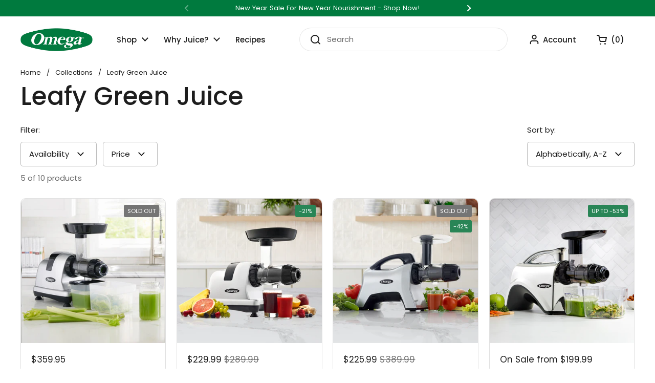

--- FILE ---
content_type: text/html; charset=utf-8
request_url: https://omegajuicers.com/collections/makes-leafy-greens-juice/feature-dishwasher-safe
body_size: 36018
content:















<!doctype html><html class="no-js" lang="en" dir="ltr">
<head>

	<meta charset="utf-8">
  <meta http-equiv="X-UA-Compatible" content="IE=edge,chrome=1">
  <meta name="viewport" content="width=device-width, initial-scale=1.0, height=device-height, minimum-scale=1.0"><link rel="shortcut icon" href="//omegajuicers.com/cdn/shop/files/Omega_Favicon.png?crop=center&height=48&v=1736454788&width=48" type="image/png" /><title>Leafy Greens Juicers, Best Green Juicers, Best Slow Juicers for Greens &ndash; Tagged &quot;feature-dishwasher-safe&quot; &ndash; Omega Juicers
</title><meta name="description" content="For leafy greens juicers that are top-of-the-line vegetable juicers, consider our cold press juicers and masticating juicers. The best green juicers produce a high juice yield from leafy greens, fruits, and veggies. The best slow juicers for greens are Omega vegetable juicers.">

<meta property="og:site_name" content="Omega Juicers">
<meta property="og:url" content="https://omegajuicers.com/collections/makes-leafy-greens-juice/feature-dishwasher-safe">
<meta property="og:title" content="Leafy Greens Juicers, Best Green Juicers, Best Slow Juicers for Greens">
<meta property="og:type" content="website">
<meta property="og:description" content="For leafy greens juicers that are top-of-the-line vegetable juicers, consider our cold press juicers and masticating juicers. The best green juicers produce a high juice yield from leafy greens, fruits, and veggies. The best slow juicers for greens are Omega vegetable juicers."><meta name="twitter:site" content="@omegajuicing"><meta name="twitter:card" content="summary_large_image">
<meta name="twitter:title" content="Leafy Greens Juicers, Best Green Juicers, Best Slow Juicers for Greens">
<meta name="twitter:description" content="For leafy greens juicers that are top-of-the-line vegetable juicers, consider our cold press juicers and masticating juicers. The best green juicers produce a high juice yield from leafy greens, fruits, and veggies. The best slow juicers for greens are Omega vegetable juicers."><script type="application/ld+json">
  [
    {
      "@context": "https://schema.org",
      "@type": "WebSite",
      "name": "Omega Juicers",
      "url": "https:\/\/omegajuicers.com"
    },
    {
      "@context": "https://schema.org",
      "@type": "Organization",
      "name": "Omega Juicers",
      "url": "https:\/\/omegajuicers.com"
    }
  ]
</script>

<script type="application/ld+json">
{
  "@context": "http://schema.org",
  "@type": "BreadcrumbList",
  "itemListElement": [
    {
      "@type": "ListItem",
      "position": 1,
      "name": "Home",
      "item": "https://omegajuicers.com"
    },{
        "@type": "ListItem",
        "position": 2,
        "name": "Leafy Green Juice",
        "item": "https://omegajuicers.com/collections/makes-leafy-greens-juice"
      }]
}
</script><link rel="canonical" href="https://omegajuicers.com/collections/makes-leafy-greens-juice/feature-dishwasher-safe">

  <link rel="preconnect" href="https://cdn.shopify.com"><link rel="preconnect" href="https://fonts.shopifycdn.com" crossorigin><link href="//omegajuicers.com/cdn/shop/t/45/assets/theme.css?v=38297666496096859391733832487" as="style" rel="preload"><link href="//omegajuicers.com/cdn/shop/t/45/assets/section-header.css?v=75941037331672004151732142179" as="style" rel="preload"><link href="//omegajuicers.com/cdn/shop/t/45/assets/component-product-item.css?v=114787708565886335251727977247" as="style" rel="preload"><link rel="preload" as="image" href="//omegajuicers.com/cdn/shop/products/MM900HDS_LS1.jpg?v=1734385238&width=480" imagesrcset="//omegajuicers.com/cdn/shop/products/MM900HDS_LS1.jpg?v=1734385238&width=240 240w,//omegajuicers.com/cdn/shop/products/MM900HDS_LS1.jpg?v=1734385238&width=360 360w,//omegajuicers.com/cdn/shop/products/MM900HDS_LS1.jpg?v=1734385238&width=420 420w,//omegajuicers.com/cdn/shop/products/MM900HDS_LS1.jpg?v=1734385238&width=480 480w,//omegajuicers.com/cdn/shop/products/MM900HDS_LS1.jpg?v=1734385238&width=640 640w,//omegajuicers.com/cdn/shop/products/MM900HDS_LS1.jpg?v=1734385238&width=840 840w" imagesizes="(max-width: 359px) calc(100vw - 30px), (max-width: 767px) calc((100vw - 50px) / 2)"><link rel="preload" as="image" href="//omegajuicers.com/cdn/shop/files/J8006HDS_LS1_a35d91ae-fc32-47c5-a290-e4c4d3815f7a.jpg?v=1734725407&width=480" imagesrcset="//omegajuicers.com/cdn/shop/files/J8006HDS_LS1_a35d91ae-fc32-47c5-a290-e4c4d3815f7a.jpg?v=1734725407&width=240 240w,//omegajuicers.com/cdn/shop/files/J8006HDS_LS1_a35d91ae-fc32-47c5-a290-e4c4d3815f7a.jpg?v=1734725407&width=360 360w,//omegajuicers.com/cdn/shop/files/J8006HDS_LS1_a35d91ae-fc32-47c5-a290-e4c4d3815f7a.jpg?v=1734725407&width=420 420w,//omegajuicers.com/cdn/shop/files/J8006HDS_LS1_a35d91ae-fc32-47c5-a290-e4c4d3815f7a.jpg?v=1734725407&width=480 480w,//omegajuicers.com/cdn/shop/files/J8006HDS_LS1_a35d91ae-fc32-47c5-a290-e4c4d3815f7a.jpg?v=1734725407&width=640 640w,//omegajuicers.com/cdn/shop/files/J8006HDS_LS1_a35d91ae-fc32-47c5-a290-e4c4d3815f7a.jpg?v=1734725407&width=840 840w,//omegajuicers.com/cdn/shop/files/J8006HDS_LS1_a35d91ae-fc32-47c5-a290-e4c4d3815f7a.jpg?v=1734725407&width=1080 1080w" imagesizes="(max-width: 359px) calc(100vw - 30px), (max-width: 767px) calc((100vw - 50px) / 2)"><link rel="preload" href="//omegajuicers.com/cdn/fonts/dm_sans/dmsans_n5.8a0f1984c77eb7186ceb87c4da2173ff65eb012e.woff2" as="font" type="font/woff2" crossorigin><link rel="preload" href="//omegajuicers.com/cdn/fonts/poppins/poppins_n4.0ba78fa5af9b0e1a374041b3ceaadf0a43b41362.woff2" as="font" type="font/woff2" crossorigin><style type="text/css">

  @font-face {
    font-family: 'DM Sans';
    font-style: normal;
    font-weight: 400;
    src: url('https://cdn.shopify.com/s/files/1/2792/7334/files/Poppins-Medium.woff2?v=1730128999') format('woff2');
  }@font-face {
  font-family: Poppins;
  font-weight: 400;
  font-style: normal;
  font-display: swap;
  src: url("//omegajuicers.com/cdn/fonts/poppins/poppins_n4.0ba78fa5af9b0e1a374041b3ceaadf0a43b41362.woff2") format("woff2"),
       url("//omegajuicers.com/cdn/fonts/poppins/poppins_n4.214741a72ff2596839fc9760ee7a770386cf16ca.woff") format("woff");
}
@font-face {
  font-family: Poppins;
  font-weight: 500;
  font-style: normal;
  font-display: swap;
  src: url("//omegajuicers.com/cdn/fonts/poppins/poppins_n5.ad5b4b72b59a00358afc706450c864c3c8323842.woff2") format("woff2"),
       url("//omegajuicers.com/cdn/fonts/poppins/poppins_n5.33757fdf985af2d24b32fcd84c9a09224d4b2c39.woff") format("woff");
}
@font-face {
  font-family: Poppins;
  font-weight: 400;
  font-style: italic;
  font-display: swap;
  src: url("//omegajuicers.com/cdn/fonts/poppins/poppins_i4.846ad1e22474f856bd6b81ba4585a60799a9f5d2.woff2") format("woff2"),
       url("//omegajuicers.com/cdn/fonts/poppins/poppins_i4.56b43284e8b52fc64c1fd271f289a39e8477e9ec.woff") format("woff");
}




</style>
<style type="text/css">

  :root {

    /* Direction */
    --direction: ltr;

    /* Font variables */

    --font-stack-headings: "DM Sans", sans-serif;
    --font-weight-headings: 500;
    --font-style-headings: normal;

    --font-stack-body: Poppins, sans-serif;
    --font-weight-body: 400;--font-weight-body-bold: 500;--font-style-body: normal;--font-weight-buttons: var(--font-weight-body-bold);--font-weight-menu: var(--font-weight-body-bold);--base-headings-size: 70;
    --base-headings-line: 1.1;
    --base-body-size: 15;
    --base-body-line: 1.5;

    --base-menu-size: 15;

    /* Color variables */

    --color-background-header: #ffffff;
    --color-secondary-background-header: rgba(29, 29, 29, 0.08);
    --color-opacity-background-header: rgba(255, 255, 255, 0);
    --color-text-header: #1d1d1d;
    --color-foreground-header: #fff;
    --color-accent-header: #000000;
    --color-foreground-accent-header: #fff;
    --color-borders-header: rgba(29, 29, 29, 0.1);

    --color-background-main: #ffffff;
    --color-secondary-background-main: rgba(29, 29, 29, 0.08);
    --color-third-background-main: rgba(29, 29, 29, 0.04);
    --color-fourth-background-main: rgba(29, 29, 29, 0.02);
    --color-opacity-background-main: rgba(255, 255, 255, 0);
    --color-text-main: #1d1d1d;
    --color-foreground-main: #fff;
    --color-secondary-text-main: rgba(29, 29, 29, 0.62);
    --color-accent-main: #000000;
    --color-foreground-accent-main: #fff;
    --color-borders-main: rgba(29, 29, 29, 0.15);

    --color-background-cards: #ffffff;
    --color-gradient-cards: ;
    --color-text-cards: #1d1d1d;
    --color-foreground-cards: #fff;
    --color-secondary-text-cards: rgba(29, 29, 29, 0.6);
    --color-accent-cards: #000000;
    --color-foreground-accent-cards: #fff;
    --color-borders-cards: #e1e1e1;

    --color-background-footer: #ffffff;
    --color-text-footer: #000000;
    --color-accent-footer: #007a3e;
    --color-borders-footer: rgba(0, 0, 0, 0.15);

    --color-borders-forms-primary: rgba(29, 29, 29, 0.3);
    --color-borders-forms-secondary: rgba(29, 29, 29, 0.6);

    /* Borders */

    --border-width-cards: 1px;
    --border-radius-cards: 10px;
    --border-width-buttons: 1px;
    --border-radius-buttons: 30px;
    --border-width-forms: 1px;
    --border-radius-forms: 5px;

    /* Shadows */
    --shadow-x-cards: 0px;
    --shadow-y-cards: 0px;
    --shadow-blur-cards: 0px;
    --color-shadow-cards: rgba(0,0,0,0);
    --shadow-x-buttons: 0px;
    --shadow-y-buttons: 0px;
    --shadow-blur-buttons: 0px;
    --color-shadow-buttons: rgba(0,0,0,0);

    /* Layout */

    --grid-gap-original-base: 26px;
    --container-vertical-space-base: 50px;
    --image-fit-padding: 10%;

  }

  .facets__summary, #main select, .sidebar select, .modal-content select {
    background-image: url('data:image/svg+xml;utf8,<svg width="13" height="8" fill="none" xmlns="http://www.w3.org/2000/svg"><path d="M1.414.086 7.9 6.57 6.485 7.985 0 1.5 1.414.086Z" fill="%231d1d1d"/><path d="M12.985 1.515 6.5 8 5.085 6.586 11.571.101l1.414 1.414Z" fill="%231d1d1d"/></svg>');
  }

  .card .star-rating__stars {
    background-image: url('data:image/svg+xml;utf8,<svg width="20" height="13" viewBox="0 0 14 13" fill="none" xmlns="http://www.w3.org/2000/svg"><path d="m7 0 1.572 4.837h5.085l-4.114 2.99 1.572 4.836L7 9.673l-4.114 2.99 1.571-4.837-4.114-2.99h5.085L7 0Z" stroke="%231d1d1d" stroke-width="1"/></svg>');
  }
  .card .star-rating__stars-active {
    background-image: url('data:image/svg+xml;utf8,<svg width="20" height="13" viewBox="0 0 14 13" fill="none" xmlns="http://www.w3.org/2000/svg"><path d="m7 0 1.572 4.837h5.085l-4.114 2.99 1.572 4.836L7 9.673l-4.114 2.99 1.571-4.837-4.114-2.99h5.085L7 0Z" fill="%231d1d1d" stroke-width="0"/></svg>');
  }

  .star-rating__stars {
    background-image: url('data:image/svg+xml;utf8,<svg width="20" height="13" viewBox="0 0 14 13" fill="none" xmlns="http://www.w3.org/2000/svg"><path d="m7 0 1.572 4.837h5.085l-4.114 2.99 1.572 4.836L7 9.673l-4.114 2.99 1.571-4.837-4.114-2.99h5.085L7 0Z" stroke="%231d1d1d" stroke-width="1"/></svg>');
  }
  .star-rating__stars-active {
    background-image: url('data:image/svg+xml;utf8,<svg width="20" height="13" viewBox="0 0 14 13" fill="none" xmlns="http://www.w3.org/2000/svg"><path d="m7 0 1.572 4.837h5.085l-4.114 2.99 1.572 4.836L7 9.673l-4.114 2.99 1.571-4.837-4.114-2.99h5.085L7 0Z" fill="%231d1d1d" stroke-width="0"/></svg>');
  }

  .product-item {}</style>

<style id="root-height">
  :root {
    --window-height: 100vh;
  }
</style><link href="//omegajuicers.com/cdn/shop/t/45/assets/theme.css?v=38297666496096859391733832487" rel="stylesheet" type="text/css" media="all" />
<script>!function(){window.ZipifyPages=window.ZipifyPages||{},window.ZipifyPages.analytics={},window.ZipifyPages.currency="USD",window.ZipifyPages.shopDomain="omega-juicers.myshopify.com",window.ZipifyPages.moneyFormat="${{amount}}",window.ZipifyPages.shopifyOptionsSelector=false,window.ZipifyPages.unitPriceEnabled=false,window.ZipifyPages.alternativeAnalyticsLoading=true,window.ZipifyPages.integrations="".split(","),window.ZipifyPages.crmUrl="https://crms.zipify.com",window.ZipifyPages.isPagesEntity=false,window.ZipifyPages.translations={soldOut:"Sold Out",unavailable:"Unavailable"},window.ZipifyPages.routes={root:"\/",cart:{index:"\/cart",add:"\/cart\/add",change:"\/cart\/change",clear:"\/cart\/clear",update:"\/cart\/update"}};window.ZipifyPages.eventsSubscriptions=[],window.ZipifyPages.on=function(i,a){window.ZipifyPages.eventsSubscriptions.push([i,a])}}();</script><script>(() => {
(()=>{class g{constructor(t={}){this.defaultConfig={sectionIds:[],rootMargin:"0px",onSectionViewed:()=>{},onSectionInteracted:()=>{},minViewTime:500,minVisiblePercentage:30,interactiveSelector:'a, button, input, select, textarea, [role="button"], [tabindex]:not([tabindex="-1"])'},this.config={...this.defaultConfig,...t},this.viewedSections=new Set,this.observer=null,this.viewTimers=new Map,this.init()}init(){document.readyState==="loading"?document.addEventListener("DOMContentLoaded",this.setup.bind(this)):this.setup()}setup(){this.setupObserver(),this.setupGlobalClickTracking()}setupObserver(){const t={root:null,rootMargin:this.config.rootMargin,threshold:[0,.1,.2,.3,.4,.5,.6,.7,.8,.9,1]};this.observer=new IntersectionObserver(e=>{e.forEach(i=>{this.calculateVisibility(i)?this.handleSectionVisible(i.target):this.handleSectionHidden(i.target)})},t),this.config.sectionIds.forEach(e=>{const i=document.getElementById(e);i&&this.observer.observe(i)})}calculateVisibility(t){const e=window.innerHeight,i=window.innerWidth,n=e*i,o=t.boundingClientRect,s=Math.max(0,o.top),c=Math.min(e,o.bottom),d=Math.max(0,o.left),a=Math.min(i,o.right),r=Math.max(0,c-s),l=Math.max(0,a-d)*r,m=n>0?l/n*100:0,h=o.width*o.height,p=h>0?l/h*100:0,S=m>=this.config.minVisiblePercentage,b=p>=80;return S||b}isSectionViewed(t){return this.viewedSections.has(Number(t))}setupGlobalClickTracking(){document.addEventListener("click",t=>{const e=this.findParentTrackedSection(t.target);if(e){const i=this.findInteractiveElement(t.target,e.el);i&&(this.isSectionViewed(e.id)||this.trackSectionView(e.id),this.trackSectionInteract(e.id,i,t))}})}findParentTrackedSection(t){let e=t;for(;e&&e!==document.body;){const i=e.id||e.dataset.zpSectionId,n=i?parseInt(i,10):null;if(n&&!isNaN(n)&&this.config.sectionIds.includes(n))return{el:e,id:n};e=e.parentElement}return null}findInteractiveElement(t,e){let i=t;for(;i&&i!==e;){if(i.matches(this.config.interactiveSelector))return i;i=i.parentElement}return null}trackSectionView(t){this.viewedSections.add(Number(t)),this.config.onSectionViewed(t)}trackSectionInteract(t,e,i){this.config.onSectionInteracted(t,e,i)}handleSectionVisible(t){const e=t.id,i=setTimeout(()=>{this.isSectionViewed(e)||this.trackSectionView(e)},this.config.minViewTime);this.viewTimers.set(e,i)}handleSectionHidden(t){const e=t.id;this.viewTimers.has(e)&&(clearTimeout(this.viewTimers.get(e)),this.viewTimers.delete(e))}addSection(t){if(!this.config.sectionIds.includes(t)){this.config.sectionIds.push(t);const e=document.getElementById(t);e&&this.observer&&this.observer.observe(e)}}}class f{constructor(){this.sectionTracker=new g({onSectionViewed:this.onSectionViewed.bind(this),onSectionInteracted:this.onSectionInteracted.bind(this)}),this.runningSplitTests=[]}getCookie(t){const e=document.cookie.match(new RegExp(`(?:^|; )${t}=([^;]*)`));return e?decodeURIComponent(e[1]):null}setCookie(t,e){let i=`${t}=${encodeURIComponent(e)}; path=/; SameSite=Lax`;location.protocol==="https:"&&(i+="; Secure");const n=new Date;n.setTime(n.getTime()+365*24*60*60*1e3),i+=`; expires=${n.toUTCString()}`,document.cookie=i}pickByWeight(t){const e=Object.entries(t).map(([o,s])=>[Number(o),s]),i=e.reduce((o,[,s])=>o+s,0);let n=Math.random()*i;for(const[o,s]of e){if(n<s)return o;n-=s}return e[e.length-1][0]}render(t){const e=t.blocks,i=t.test,n=i.id,o=`zpSectionSplitTest${n}`;let s=Number(this.getCookie(o));e.some(r=>r.id===s)||(s=this.pickByWeight(i.distribution),this.setCookie(o,s));const c=e.find(r=>r.id===s),d=`sectionSplitTest${c.id}`,a=document.querySelector(`template[data-id="${d}"]`);if(!a){console.error(`Template for split test ${c.id} not found`);return}document.currentScript.parentNode.insertBefore(a.content.cloneNode(!0),document.currentScript),this.runningSplitTests.push({id:n,block:c,templateId:d}),this.initTrackingForSection(c.id)}findSplitTestForSection(t){return this.runningSplitTests.find(e=>e.block.id===Number(t))}initTrackingForSection(t){this.sectionTracker.addSection(t)}onSectionViewed(t){this.trackEvent({sectionId:t,event:"zp_section_viewed"})}onSectionInteracted(t){this.trackEvent({sectionId:t,event:"zp_section_clicked"})}trackEvent({event:t,sectionId:e,payload:i={}}){const n=this.findSplitTestForSection(e);n&&window.Shopify.analytics.publish(t,{...i,sectionId:e,splitTestHash:n.id})}}window.ZipifyPages??={};window.ZipifyPages.SectionSplitTest=new f;})();

})()</script>
  <script>window.performance && window.performance.mark && window.performance.mark('shopify.content_for_header.start');</script><meta name="facebook-domain-verification" content="krrr33j8ux2428546g14wtz8bmosi5">
<meta name="google-site-verification" content="QBD16-ahxXqP4rediRkRe2bNOxVmcPflZAP7buvPm7U">
<meta id="shopify-digital-wallet" name="shopify-digital-wallet" content="/27927334/digital_wallets/dialog">
<meta name="shopify-checkout-api-token" content="40030aaf3eda5c6e1490434c2f21a5e3">
<meta id="in-context-paypal-metadata" data-shop-id="27927334" data-venmo-supported="true" data-environment="production" data-locale="en_US" data-paypal-v4="true" data-currency="USD">
<link rel="alternate" type="application/atom+xml" title="Feed" href="/collections/makes-leafy-greens-juice/feature-dishwasher-safe.atom" />
<link rel="alternate" type="application/json+oembed" href="https://omegajuicers.com/collections/makes-leafy-greens-juice/feature-dishwasher-safe.oembed">
<script async="async" src="/checkouts/internal/preloads.js?locale=en-US"></script>
<link rel="preconnect" href="https://shop.app" crossorigin="anonymous">
<script async="async" src="https://shop.app/checkouts/internal/preloads.js?locale=en-US&shop_id=27927334" crossorigin="anonymous"></script>
<script id="apple-pay-shop-capabilities" type="application/json">{"shopId":27927334,"countryCode":"US","currencyCode":"USD","merchantCapabilities":["supports3DS"],"merchantId":"gid:\/\/shopify\/Shop\/27927334","merchantName":"Omega Juicers","requiredBillingContactFields":["postalAddress","email","phone"],"requiredShippingContactFields":["postalAddress","email","phone"],"shippingType":"shipping","supportedNetworks":["visa","masterCard","amex","discover","elo","jcb"],"total":{"type":"pending","label":"Omega Juicers","amount":"1.00"},"shopifyPaymentsEnabled":true,"supportsSubscriptions":true}</script>
<script id="shopify-features" type="application/json">{"accessToken":"40030aaf3eda5c6e1490434c2f21a5e3","betas":["rich-media-storefront-analytics"],"domain":"omegajuicers.com","predictiveSearch":true,"shopId":27927334,"locale":"en"}</script>
<script>var Shopify = Shopify || {};
Shopify.shop = "omega-juicers.myshopify.com";
Shopify.locale = "en";
Shopify.currency = {"active":"USD","rate":"1.0"};
Shopify.country = "US";
Shopify.theme = {"name":"omega-juicers\/v2","id":126827233323,"schema_name":"Local","schema_version":"2.4.2","theme_store_id":null,"role":"main"};
Shopify.theme.handle = "null";
Shopify.theme.style = {"id":null,"handle":null};
Shopify.cdnHost = "omegajuicers.com/cdn";
Shopify.routes = Shopify.routes || {};
Shopify.routes.root = "/";</script>
<script type="module">!function(o){(o.Shopify=o.Shopify||{}).modules=!0}(window);</script>
<script>!function(o){function n(){var o=[];function n(){o.push(Array.prototype.slice.apply(arguments))}return n.q=o,n}var t=o.Shopify=o.Shopify||{};t.loadFeatures=n(),t.autoloadFeatures=n()}(window);</script>
<script>
  window.ShopifyPay = window.ShopifyPay || {};
  window.ShopifyPay.apiHost = "shop.app\/pay";
  window.ShopifyPay.redirectState = null;
</script>
<script id="shop-js-analytics" type="application/json">{"pageType":"collection"}</script>
<script defer="defer" async type="module" src="//omegajuicers.com/cdn/shopifycloud/shop-js/modules/v2/client.init-shop-cart-sync_C5BV16lS.en.esm.js"></script>
<script defer="defer" async type="module" src="//omegajuicers.com/cdn/shopifycloud/shop-js/modules/v2/chunk.common_CygWptCX.esm.js"></script>
<script type="module">
  await import("//omegajuicers.com/cdn/shopifycloud/shop-js/modules/v2/client.init-shop-cart-sync_C5BV16lS.en.esm.js");
await import("//omegajuicers.com/cdn/shopifycloud/shop-js/modules/v2/chunk.common_CygWptCX.esm.js");

  window.Shopify.SignInWithShop?.initShopCartSync?.({"fedCMEnabled":true,"windoidEnabled":true});

</script>
<script>
  window.Shopify = window.Shopify || {};
  if (!window.Shopify.featureAssets) window.Shopify.featureAssets = {};
  window.Shopify.featureAssets['shop-js'] = {"shop-cart-sync":["modules/v2/client.shop-cart-sync_ZFArdW7E.en.esm.js","modules/v2/chunk.common_CygWptCX.esm.js"],"init-fed-cm":["modules/v2/client.init-fed-cm_CmiC4vf6.en.esm.js","modules/v2/chunk.common_CygWptCX.esm.js"],"shop-button":["modules/v2/client.shop-button_tlx5R9nI.en.esm.js","modules/v2/chunk.common_CygWptCX.esm.js"],"shop-cash-offers":["modules/v2/client.shop-cash-offers_DOA2yAJr.en.esm.js","modules/v2/chunk.common_CygWptCX.esm.js","modules/v2/chunk.modal_D71HUcav.esm.js"],"init-windoid":["modules/v2/client.init-windoid_sURxWdc1.en.esm.js","modules/v2/chunk.common_CygWptCX.esm.js"],"shop-toast-manager":["modules/v2/client.shop-toast-manager_ClPi3nE9.en.esm.js","modules/v2/chunk.common_CygWptCX.esm.js"],"init-shop-email-lookup-coordinator":["modules/v2/client.init-shop-email-lookup-coordinator_B8hsDcYM.en.esm.js","modules/v2/chunk.common_CygWptCX.esm.js"],"init-shop-cart-sync":["modules/v2/client.init-shop-cart-sync_C5BV16lS.en.esm.js","modules/v2/chunk.common_CygWptCX.esm.js"],"avatar":["modules/v2/client.avatar_BTnouDA3.en.esm.js"],"pay-button":["modules/v2/client.pay-button_FdsNuTd3.en.esm.js","modules/v2/chunk.common_CygWptCX.esm.js"],"init-customer-accounts":["modules/v2/client.init-customer-accounts_DxDtT_ad.en.esm.js","modules/v2/client.shop-login-button_C5VAVYt1.en.esm.js","modules/v2/chunk.common_CygWptCX.esm.js","modules/v2/chunk.modal_D71HUcav.esm.js"],"init-shop-for-new-customer-accounts":["modules/v2/client.init-shop-for-new-customer-accounts_ChsxoAhi.en.esm.js","modules/v2/client.shop-login-button_C5VAVYt1.en.esm.js","modules/v2/chunk.common_CygWptCX.esm.js","modules/v2/chunk.modal_D71HUcav.esm.js"],"shop-login-button":["modules/v2/client.shop-login-button_C5VAVYt1.en.esm.js","modules/v2/chunk.common_CygWptCX.esm.js","modules/v2/chunk.modal_D71HUcav.esm.js"],"init-customer-accounts-sign-up":["modules/v2/client.init-customer-accounts-sign-up_CPSyQ0Tj.en.esm.js","modules/v2/client.shop-login-button_C5VAVYt1.en.esm.js","modules/v2/chunk.common_CygWptCX.esm.js","modules/v2/chunk.modal_D71HUcav.esm.js"],"shop-follow-button":["modules/v2/client.shop-follow-button_Cva4Ekp9.en.esm.js","modules/v2/chunk.common_CygWptCX.esm.js","modules/v2/chunk.modal_D71HUcav.esm.js"],"checkout-modal":["modules/v2/client.checkout-modal_BPM8l0SH.en.esm.js","modules/v2/chunk.common_CygWptCX.esm.js","modules/v2/chunk.modal_D71HUcav.esm.js"],"lead-capture":["modules/v2/client.lead-capture_Bi8yE_yS.en.esm.js","modules/v2/chunk.common_CygWptCX.esm.js","modules/v2/chunk.modal_D71HUcav.esm.js"],"shop-login":["modules/v2/client.shop-login_D6lNrXab.en.esm.js","modules/v2/chunk.common_CygWptCX.esm.js","modules/v2/chunk.modal_D71HUcav.esm.js"],"payment-terms":["modules/v2/client.payment-terms_CZxnsJam.en.esm.js","modules/v2/chunk.common_CygWptCX.esm.js","modules/v2/chunk.modal_D71HUcav.esm.js"]};
</script>
<script>(function() {
  var isLoaded = false;
  function asyncLoad() {
    if (isLoaded) return;
    isLoaded = true;
    var urls = ["https:\/\/cdn-scripts.signifyd.com\/shopify\/script-tag.js?shop=omega-juicers.myshopify.com","https:\/\/hello.zonos.com\/shop-duty-tax\/hello.js?1604527699946\u0026shop=omega-juicers.myshopify.com","https:\/\/id-shop.govx.com\/app\/omega-juicers.myshopify.com\/govx.js?shop=omega-juicers.myshopify.com","https:\/\/na.shgcdn3.com\/pixel-collector.js?shop=omega-juicers.myshopify.com","\/\/cdn.shopify.com\/proxy\/e2fe7f955f13502a3e0d9980ca57636f23f2de2892f3eb47355b561c0d75fe67\/apps.bazaarvoice.com\/deployments\/omegajuicers\/main_site\/production\/en_US\/bv.js?shop=omega-juicers.myshopify.com\u0026sp-cache-control=cHVibGljLCBtYXgtYWdlPTkwMA","https:\/\/static.shareasale.com\/json\/shopify\/shareasale-tracking.js?sasmid=122506\u0026ssmtid=19038\u0026shop=omega-juicers.myshopify.com"];
    for (var i = 0; i < urls.length; i++) {
      var s = document.createElement('script');
      s.type = 'text/javascript';
      s.async = true;
      s.src = urls[i];
      var x = document.getElementsByTagName('script')[0];
      x.parentNode.insertBefore(s, x);
    }
  };
  if(window.attachEvent) {
    window.attachEvent('onload', asyncLoad);
  } else {
    window.addEventListener('load', asyncLoad, false);
  }
})();</script>
<script id="__st">var __st={"a":27927334,"offset":-18000,"reqid":"85cc3026-1deb-4040-8baa-5ed58c04e58b-1768707759","pageurl":"omegajuicers.com\/collections\/makes-leafy-greens-juice\/feature-dishwasher-safe","u":"6e1702251314","p":"collection","rtyp":"collection","rid":59092434987};</script>
<script>window.ShopifyPaypalV4VisibilityTracking = true;</script>
<script id="captcha-bootstrap">!function(){'use strict';const t='contact',e='account',n='new_comment',o=[[t,t],['blogs',n],['comments',n],[t,'customer']],c=[[e,'customer_login'],[e,'guest_login'],[e,'recover_customer_password'],[e,'create_customer']],r=t=>t.map((([t,e])=>`form[action*='/${t}']:not([data-nocaptcha='true']) input[name='form_type'][value='${e}']`)).join(','),a=t=>()=>t?[...document.querySelectorAll(t)].map((t=>t.form)):[];function s(){const t=[...o],e=r(t);return a(e)}const i='password',u='form_key',d=['recaptcha-v3-token','g-recaptcha-response','h-captcha-response',i],f=()=>{try{return window.sessionStorage}catch{return}},m='__shopify_v',_=t=>t.elements[u];function p(t,e,n=!1){try{const o=window.sessionStorage,c=JSON.parse(o.getItem(e)),{data:r}=function(t){const{data:e,action:n}=t;return t[m]||n?{data:e,action:n}:{data:t,action:n}}(c);for(const[e,n]of Object.entries(r))t.elements[e]&&(t.elements[e].value=n);n&&o.removeItem(e)}catch(o){console.error('form repopulation failed',{error:o})}}const l='form_type',E='cptcha';function T(t){t.dataset[E]=!0}const w=window,h=w.document,L='Shopify',v='ce_forms',y='captcha';let A=!1;((t,e)=>{const n=(g='f06e6c50-85a8-45c8-87d0-21a2b65856fe',I='https://cdn.shopify.com/shopifycloud/storefront-forms-hcaptcha/ce_storefront_forms_captcha_hcaptcha.v1.5.2.iife.js',D={infoText:'Protected by hCaptcha',privacyText:'Privacy',termsText:'Terms'},(t,e,n)=>{const o=w[L][v],c=o.bindForm;if(c)return c(t,g,e,D).then(n);var r;o.q.push([[t,g,e,D],n]),r=I,A||(h.body.append(Object.assign(h.createElement('script'),{id:'captcha-provider',async:!0,src:r})),A=!0)});var g,I,D;w[L]=w[L]||{},w[L][v]=w[L][v]||{},w[L][v].q=[],w[L][y]=w[L][y]||{},w[L][y].protect=function(t,e){n(t,void 0,e),T(t)},Object.freeze(w[L][y]),function(t,e,n,w,h,L){const[v,y,A,g]=function(t,e,n){const i=e?o:[],u=t?c:[],d=[...i,...u],f=r(d),m=r(i),_=r(d.filter((([t,e])=>n.includes(e))));return[a(f),a(m),a(_),s()]}(w,h,L),I=t=>{const e=t.target;return e instanceof HTMLFormElement?e:e&&e.form},D=t=>v().includes(t);t.addEventListener('submit',(t=>{const e=I(t);if(!e)return;const n=D(e)&&!e.dataset.hcaptchaBound&&!e.dataset.recaptchaBound,o=_(e),c=g().includes(e)&&(!o||!o.value);(n||c)&&t.preventDefault(),c&&!n&&(function(t){try{if(!f())return;!function(t){const e=f();if(!e)return;const n=_(t);if(!n)return;const o=n.value;o&&e.removeItem(o)}(t);const e=Array.from(Array(32),(()=>Math.random().toString(36)[2])).join('');!function(t,e){_(t)||t.append(Object.assign(document.createElement('input'),{type:'hidden',name:u})),t.elements[u].value=e}(t,e),function(t,e){const n=f();if(!n)return;const o=[...t.querySelectorAll(`input[type='${i}']`)].map((({name:t})=>t)),c=[...d,...o],r={};for(const[a,s]of new FormData(t).entries())c.includes(a)||(r[a]=s);n.setItem(e,JSON.stringify({[m]:1,action:t.action,data:r}))}(t,e)}catch(e){console.error('failed to persist form',e)}}(e),e.submit())}));const S=(t,e)=>{t&&!t.dataset[E]&&(n(t,e.some((e=>e===t))),T(t))};for(const o of['focusin','change'])t.addEventListener(o,(t=>{const e=I(t);D(e)&&S(e,y())}));const B=e.get('form_key'),M=e.get(l),P=B&&M;t.addEventListener('DOMContentLoaded',(()=>{const t=y();if(P)for(const e of t)e.elements[l].value===M&&p(e,B);[...new Set([...A(),...v().filter((t=>'true'===t.dataset.shopifyCaptcha))])].forEach((e=>S(e,t)))}))}(h,new URLSearchParams(w.location.search),n,t,e,['guest_login'])})(!0,!0)}();</script>
<script integrity="sha256-4kQ18oKyAcykRKYeNunJcIwy7WH5gtpwJnB7kiuLZ1E=" data-source-attribution="shopify.loadfeatures" defer="defer" src="//omegajuicers.com/cdn/shopifycloud/storefront/assets/storefront/load_feature-a0a9edcb.js" crossorigin="anonymous"></script>
<script crossorigin="anonymous" defer="defer" src="//omegajuicers.com/cdn/shopifycloud/storefront/assets/shopify_pay/storefront-65b4c6d7.js?v=20250812"></script>
<script data-source-attribution="shopify.dynamic_checkout.dynamic.init">var Shopify=Shopify||{};Shopify.PaymentButton=Shopify.PaymentButton||{isStorefrontPortableWallets:!0,init:function(){window.Shopify.PaymentButton.init=function(){};var t=document.createElement("script");t.src="https://omegajuicers.com/cdn/shopifycloud/portable-wallets/latest/portable-wallets.en.js",t.type="module",document.head.appendChild(t)}};
</script>
<script data-source-attribution="shopify.dynamic_checkout.buyer_consent">
  function portableWalletsHideBuyerConsent(e){var t=document.getElementById("shopify-buyer-consent"),n=document.getElementById("shopify-subscription-policy-button");t&&n&&(t.classList.add("hidden"),t.setAttribute("aria-hidden","true"),n.removeEventListener("click",e))}function portableWalletsShowBuyerConsent(e){var t=document.getElementById("shopify-buyer-consent"),n=document.getElementById("shopify-subscription-policy-button");t&&n&&(t.classList.remove("hidden"),t.removeAttribute("aria-hidden"),n.addEventListener("click",e))}window.Shopify?.PaymentButton&&(window.Shopify.PaymentButton.hideBuyerConsent=portableWalletsHideBuyerConsent,window.Shopify.PaymentButton.showBuyerConsent=portableWalletsShowBuyerConsent);
</script>
<script data-source-attribution="shopify.dynamic_checkout.cart.bootstrap">document.addEventListener("DOMContentLoaded",(function(){function t(){return document.querySelector("shopify-accelerated-checkout-cart, shopify-accelerated-checkout")}if(t())Shopify.PaymentButton.init();else{new MutationObserver((function(e,n){t()&&(Shopify.PaymentButton.init(),n.disconnect())})).observe(document.body,{childList:!0,subtree:!0})}}));
</script>
<link id="shopify-accelerated-checkout-styles" rel="stylesheet" media="screen" href="https://omegajuicers.com/cdn/shopifycloud/portable-wallets/latest/accelerated-checkout-backwards-compat.css" crossorigin="anonymous">
<style id="shopify-accelerated-checkout-cart">
        #shopify-buyer-consent {
  margin-top: 1em;
  display: inline-block;
  width: 100%;
}

#shopify-buyer-consent.hidden {
  display: none;
}

#shopify-subscription-policy-button {
  background: none;
  border: none;
  padding: 0;
  text-decoration: underline;
  font-size: inherit;
  cursor: pointer;
}

#shopify-subscription-policy-button::before {
  box-shadow: none;
}

      </style>

<script>window.performance && window.performance.mark && window.performance.mark('shopify.content_for_header.end');</script>
  





  <script type="text/javascript">
    
      window.__shgMoneyFormat = window.__shgMoneyFormat || {"USD":{"currency":"USD","currency_symbol":"$","currency_symbol_location":"left","decimal_places":2,"decimal_separator":".","thousands_separator":","}};
    
    window.__shgCurrentCurrencyCode = window.__shgCurrentCurrencyCode || {
      currency: "USD",
      currency_symbol: "$",
      decimal_separator: ".",
      thousands_separator: ",",
      decimal_places: 2,
      currency_symbol_location: "left"
    };
  </script>




  <script>
    const rbi = [];
    const ribSetSize = (img) => {
      if ( img.offsetWidth / img.dataset.ratio < img.offsetHeight ) {
        img.setAttribute('sizes', `${Math.ceil(img.offsetHeight * img.dataset.ratio)}px`);
      } else {
        img.setAttribute('sizes', `${Math.ceil(img.offsetWidth)}px`);
      }
    }
    const debounce = (fn, wait) => {
      let t;
      return (...args) => {
        clearTimeout(t);
        t = setTimeout(() => fn.apply(this, args), wait);
      };
    }
    window.KEYCODES = {
      TAB: 9,
      ESC: 27,
      DOWN: 40,
      RIGHT: 39,
      UP: 38,
      LEFT: 37,
      RETURN: 13
    };
    window.addEventListener('resize', debounce(()=>{
      for ( let img of rbi ) {
        ribSetSize(img);
      }
    }, 250));
  </script><noscript>
    <link rel="stylesheet" href="//omegajuicers.com/cdn/shop/t/45/assets/theme-noscript.css?v=132093495609751779091727977246">
  </noscript>


  

<script type="text/javascript">
  
    window.SHG_CUSTOMER = null;
  
</script>








  <style>
    #fc_frame, #fc_frame.fc-widget-normal {
      left: 15px !important;
    }
  </style>
  <script>
    function initFreshChat() {
      window.fcWidget.init({
        token: "227afa09-615c-47e4-9239-5e693b655fc4",
  host: "https://thelegacycompanies.freshchat.com",
  widgetUuid: "2bf22d2a-b5f3-41f8-92ef-b0ca7b59d44f"
      });
    }
    function initialize(i,t){var e;i.getElementById(t)?
    initFreshChat():((e=i.createElement("script")).id=t,e.async=!0,
    e.src="https://thelegacycompanies.freshchat.com/js/widget.js",e.onload=initFreshChat,i.head.appendChild(e))}
    function initiateCall(){initialize(document,"Freshchat-js-sdk")}
    window.addEventListener?window.addEventListener("load",initiateCall,!1):
    window.attachEvent("load",initiateCall,!1);
  </script>
<!-- BEGIN app block: shopify://apps/eg-auto-add-to-cart/blocks/app-embed/0f7d4f74-1e89-4820-aec4-6564d7e535d2 -->










  
    <script
      async
      type="text/javascript"
      src="https://cdn.506.io/eg/script.js?shop=omega-juicers.myshopify.com&v=7"
    ></script>
  



  <meta id="easygift-shop" itemid="c2hvcF8kXzE3Njg3MDc3NTk=" content="{&quot;isInstalled&quot;:true,&quot;installedOn&quot;:&quot;2022-09-15T17:56:34.131Z&quot;,&quot;appVersion&quot;:&quot;3.0&quot;,&quot;subscriptionName&quot;:&quot;Standard&quot;,&quot;cartAnalytics&quot;:false,&quot;freeTrialEndsOn&quot;:null,&quot;settings&quot;:{&quot;reminderBannerStyle&quot;:{&quot;position&quot;:{&quot;horizontal&quot;:&quot;right&quot;,&quot;vertical&quot;:&quot;bottom&quot;},&quot;imageUrl&quot;:null,&quot;closingMode&quot;:&quot;doNotAutoClose&quot;,&quot;cssStyles&quot;:&quot;&quot;,&quot;displayAfter&quot;:5,&quot;headerText&quot;:&quot;&quot;,&quot;primaryColor&quot;:&quot;#000000&quot;,&quot;reshowBannerAfter&quot;:&quot;everyNewSession&quot;,&quot;selfcloseAfter&quot;:5,&quot;showImage&quot;:false,&quot;subHeaderText&quot;:&quot;&quot;},&quot;addedItemIdentifier&quot;:&quot;_Gifted&quot;,&quot;ignoreOtherAppLineItems&quot;:null,&quot;customVariantsInfoLifetimeMins&quot;:1440,&quot;redirectPath&quot;:null,&quot;ignoreNonStandardCartRequests&quot;:false,&quot;bannerStyle&quot;:{&quot;position&quot;:{&quot;horizontal&quot;:&quot;right&quot;,&quot;vertical&quot;:&quot;bottom&quot;},&quot;cssStyles&quot;:null,&quot;primaryColor&quot;:&quot;#000000&quot;},&quot;themePresetId&quot;:null,&quot;notificationStyle&quot;:{&quot;position&quot;:{&quot;horizontal&quot;:null,&quot;vertical&quot;:null},&quot;primaryColor&quot;:null,&quot;duration&quot;:null,&quot;cssStyles&quot;:null,&quot;hasCustomizations&quot;:false},&quot;fetchCartData&quot;:false,&quot;useLocalStorage&quot;:{&quot;expiryMinutes&quot;:null,&quot;enabled&quot;:false},&quot;popupStyle&quot;:{&quot;primaryColor&quot;:null,&quot;secondaryColor&quot;:null,&quot;cssStyles&quot;:null,&quot;addButtonText&quot;:null,&quot;dismissButtonText&quot;:null,&quot;outOfStockButtonText&quot;:null,&quot;imageUrl&quot;:null,&quot;hasCustomizations&quot;:false,&quot;subscriptionLabel&quot;:&quot;Subscription Plan&quot;,&quot;showProductLink&quot;:false},&quot;refreshAfterBannerClick&quot;:false,&quot;disableReapplyRules&quot;:false,&quot;disableReloadOnFailedAddition&quot;:false,&quot;autoReloadCartPage&quot;:false,&quot;ajaxRedirectPath&quot;:null,&quot;allowSimultaneousRequests&quot;:false,&quot;applyRulesOnCheckout&quot;:false,&quot;enableCartCtrlOverrides&quot;:true,&quot;scriptSettings&quot;:{&quot;branding&quot;:{&quot;removalRequestSent&quot;:null,&quot;show&quot;:false},&quot;productPageRedirection&quot;:{&quot;enabled&quot;:false,&quot;products&quot;:[],&quot;redirectionURL&quot;:&quot;\/&quot;},&quot;debugging&quot;:{&quot;enabled&quot;:false,&quot;enabledOn&quot;:null,&quot;stringifyObj&quot;:false},&quot;customCSS&quot;:null,&quot;enableBuyNowInterceptions&quot;:false,&quot;removeProductsAddedFromExpiredRules&quot;:false,&quot;useFinalPrice&quot;:false,&quot;hideGiftedPropertyText&quot;:false,&quot;fetchCartDataBeforeRequest&quot;:false,&quot;decodePayload&quot;:false,&quot;delayUpdates&quot;:2000,&quot;fetchProductInfoFromSavedDomain&quot;:false,&quot;hideAlertsOnFrontend&quot;:false,&quot;removeEGPropertyFromSplitActionLineItems&quot;:false}},&quot;translations&quot;:null,&quot;defaultLocale&quot;:&quot;en&quot;,&quot;shopDomain&quot;:&quot;omegajuicers.com&quot;}">


<script defer>
  (async function() {
    try {

      const blockVersion = "v3"
      if (blockVersion != "v3") {
        return
      }

      let metaErrorFlag = false;
      if (metaErrorFlag) {
        return
      }

      // Parse metafields as JSON
      const metafields = {};

      // Process metafields in JavaScript
      let savedRulesArray = [];
      for (const [key, value] of Object.entries(metafields)) {
        if (value) {
          for (const prop in value) {
            // avoiding Object.Keys for performance gain -- no need to make an array of keys.
            savedRulesArray.push(value);
            break;
          }
        }
      }

      const metaTag = document.createElement('meta');
      metaTag.id = 'easygift-rules';
      metaTag.content = JSON.stringify(savedRulesArray);
      metaTag.setAttribute('itemid', 'cnVsZXNfJF8xNzY4NzA3NzU5');

      document.head.appendChild(metaTag);
      } catch (err) {
        
      }
  })();
</script>


  <script
    type="text/javascript"
    defer
  >

    (function () {
      try {
        window.EG_INFO = window.EG_INFO || {};
        var shopInfo = {"isInstalled":true,"installedOn":"2022-09-15T17:56:34.131Z","appVersion":"3.0","subscriptionName":"Standard","cartAnalytics":false,"freeTrialEndsOn":null,"settings":{"reminderBannerStyle":{"position":{"horizontal":"right","vertical":"bottom"},"imageUrl":null,"closingMode":"doNotAutoClose","cssStyles":"","displayAfter":5,"headerText":"","primaryColor":"#000000","reshowBannerAfter":"everyNewSession","selfcloseAfter":5,"showImage":false,"subHeaderText":""},"addedItemIdentifier":"_Gifted","ignoreOtherAppLineItems":null,"customVariantsInfoLifetimeMins":1440,"redirectPath":null,"ignoreNonStandardCartRequests":false,"bannerStyle":{"position":{"horizontal":"right","vertical":"bottom"},"cssStyles":null,"primaryColor":"#000000"},"themePresetId":null,"notificationStyle":{"position":{"horizontal":null,"vertical":null},"primaryColor":null,"duration":null,"cssStyles":null,"hasCustomizations":false},"fetchCartData":false,"useLocalStorage":{"expiryMinutes":null,"enabled":false},"popupStyle":{"primaryColor":null,"secondaryColor":null,"cssStyles":null,"addButtonText":null,"dismissButtonText":null,"outOfStockButtonText":null,"imageUrl":null,"hasCustomizations":false,"subscriptionLabel":"Subscription Plan","showProductLink":false},"refreshAfterBannerClick":false,"disableReapplyRules":false,"disableReloadOnFailedAddition":false,"autoReloadCartPage":false,"ajaxRedirectPath":null,"allowSimultaneousRequests":false,"applyRulesOnCheckout":false,"enableCartCtrlOverrides":true,"scriptSettings":{"branding":{"removalRequestSent":null,"show":false},"productPageRedirection":{"enabled":false,"products":[],"redirectionURL":"\/"},"debugging":{"enabled":false,"enabledOn":null,"stringifyObj":false},"customCSS":null,"enableBuyNowInterceptions":false,"removeProductsAddedFromExpiredRules":false,"useFinalPrice":false,"hideGiftedPropertyText":false,"fetchCartDataBeforeRequest":false,"decodePayload":false,"delayUpdates":2000,"fetchProductInfoFromSavedDomain":false,"hideAlertsOnFrontend":false,"removeEGPropertyFromSplitActionLineItems":false}},"translations":null,"defaultLocale":"en","shopDomain":"omegajuicers.com"};
        var productRedirectionEnabled = shopInfo.settings.scriptSettings.productPageRedirection.enabled;
        if (["Unlimited", "Enterprise"].includes(shopInfo.subscriptionName) && productRedirectionEnabled) {
          var products = shopInfo.settings.scriptSettings.productPageRedirection.products;
          if (products.length > 0) {
            var productIds = products.map(function(prod) {
              var productGid = prod.id;
              var productIdNumber = parseInt(productGid.split('/').pop());
              return productIdNumber;
            });
            var productInfo = null;
            var isProductInList = productIds.includes(productInfo.id);
            if (isProductInList) {
              var redirectionURL = shopInfo.settings.scriptSettings.productPageRedirection.redirectionURL;
              if (redirectionURL) {
                window.location = redirectionURL;
              }
            }
          }
        }

        
      } catch(err) {
      return
    }})()
  </script>



<!-- END app block --><!-- BEGIN app block: shopify://apps/klaviyo-email-marketing-sms/blocks/klaviyo-onsite-embed/2632fe16-c075-4321-a88b-50b567f42507 -->












  <script async src="https://static.klaviyo.com/onsite/js/XjgByr/klaviyo.js?company_id=XjgByr"></script>
  <script>!function(){if(!window.klaviyo){window._klOnsite=window._klOnsite||[];try{window.klaviyo=new Proxy({},{get:function(n,i){return"push"===i?function(){var n;(n=window._klOnsite).push.apply(n,arguments)}:function(){for(var n=arguments.length,o=new Array(n),w=0;w<n;w++)o[w]=arguments[w];var t="function"==typeof o[o.length-1]?o.pop():void 0,e=new Promise((function(n){window._klOnsite.push([i].concat(o,[function(i){t&&t(i),n(i)}]))}));return e}}})}catch(n){window.klaviyo=window.klaviyo||[],window.klaviyo.push=function(){var n;(n=window._klOnsite).push.apply(n,arguments)}}}}();</script>

  




  <script>
    window.klaviyoReviewsProductDesignMode = false
  </script>







<!-- END app block --><!-- BEGIN app block: shopify://apps/microsoft-clarity/blocks/clarity_js/31c3d126-8116-4b4a-8ba1-baeda7c4aeea -->
<script type="text/javascript">
  (function (c, l, a, r, i, t, y) {
    c[a] = c[a] || function () { (c[a].q = c[a].q || []).push(arguments); };
    t = l.createElement(r); t.async = 1; t.src = "https://www.clarity.ms/tag/" + i + "?ref=shopify";
    y = l.getElementsByTagName(r)[0]; y.parentNode.insertBefore(t, y);

    c.Shopify.loadFeatures([{ name: "consent-tracking-api", version: "0.1" }], error => {
      if (error) {
        console.error("Error loading Shopify features:", error);
        return;
      }

      c[a]('consentv2', {
        ad_Storage: c.Shopify.customerPrivacy.marketingAllowed() ? "granted" : "denied",
        analytics_Storage: c.Shopify.customerPrivacy.analyticsProcessingAllowed() ? "granted" : "denied",
      });
    });

    l.addEventListener("visitorConsentCollected", function (e) {
      c[a]('consentv2', {
        ad_Storage: e.detail.marketingAllowed ? "granted" : "denied",
        analytics_Storage: e.detail.analyticsAllowed ? "granted" : "denied",
      });
    });
  })(window, document, "clarity", "script", "snjau46qx4");
</script>



<!-- END app block --><link href="https://monorail-edge.shopifysvc.com" rel="dns-prefetch">
<script>(function(){if ("sendBeacon" in navigator && "performance" in window) {try {var session_token_from_headers = performance.getEntriesByType('navigation')[0].serverTiming.find(x => x.name == '_s').description;} catch {var session_token_from_headers = undefined;}var session_cookie_matches = document.cookie.match(/_shopify_s=([^;]*)/);var session_token_from_cookie = session_cookie_matches && session_cookie_matches.length === 2 ? session_cookie_matches[1] : "";var session_token = session_token_from_headers || session_token_from_cookie || "";function handle_abandonment_event(e) {var entries = performance.getEntries().filter(function(entry) {return /monorail-edge.shopifysvc.com/.test(entry.name);});if (!window.abandonment_tracked && entries.length === 0) {window.abandonment_tracked = true;var currentMs = Date.now();var navigation_start = performance.timing.navigationStart;var payload = {shop_id: 27927334,url: window.location.href,navigation_start,duration: currentMs - navigation_start,session_token,page_type: "collection"};window.navigator.sendBeacon("https://monorail-edge.shopifysvc.com/v1/produce", JSON.stringify({schema_id: "online_store_buyer_site_abandonment/1.1",payload: payload,metadata: {event_created_at_ms: currentMs,event_sent_at_ms: currentMs}}));}}window.addEventListener('pagehide', handle_abandonment_event);}}());</script>
<script id="web-pixels-manager-setup">(function e(e,d,r,n,o){if(void 0===o&&(o={}),!Boolean(null===(a=null===(i=window.Shopify)||void 0===i?void 0:i.analytics)||void 0===a?void 0:a.replayQueue)){var i,a;window.Shopify=window.Shopify||{};var t=window.Shopify;t.analytics=t.analytics||{};var s=t.analytics;s.replayQueue=[],s.publish=function(e,d,r){return s.replayQueue.push([e,d,r]),!0};try{self.performance.mark("wpm:start")}catch(e){}var l=function(){var e={modern:/Edge?\/(1{2}[4-9]|1[2-9]\d|[2-9]\d{2}|\d{4,})\.\d+(\.\d+|)|Firefox\/(1{2}[4-9]|1[2-9]\d|[2-9]\d{2}|\d{4,})\.\d+(\.\d+|)|Chrom(ium|e)\/(9{2}|\d{3,})\.\d+(\.\d+|)|(Maci|X1{2}).+ Version\/(15\.\d+|(1[6-9]|[2-9]\d|\d{3,})\.\d+)([,.]\d+|)( \(\w+\)|)( Mobile\/\w+|) Safari\/|Chrome.+OPR\/(9{2}|\d{3,})\.\d+\.\d+|(CPU[ +]OS|iPhone[ +]OS|CPU[ +]iPhone|CPU IPhone OS|CPU iPad OS)[ +]+(15[._]\d+|(1[6-9]|[2-9]\d|\d{3,})[._]\d+)([._]\d+|)|Android:?[ /-](13[3-9]|1[4-9]\d|[2-9]\d{2}|\d{4,})(\.\d+|)(\.\d+|)|Android.+Firefox\/(13[5-9]|1[4-9]\d|[2-9]\d{2}|\d{4,})\.\d+(\.\d+|)|Android.+Chrom(ium|e)\/(13[3-9]|1[4-9]\d|[2-9]\d{2}|\d{4,})\.\d+(\.\d+|)|SamsungBrowser\/([2-9]\d|\d{3,})\.\d+/,legacy:/Edge?\/(1[6-9]|[2-9]\d|\d{3,})\.\d+(\.\d+|)|Firefox\/(5[4-9]|[6-9]\d|\d{3,})\.\d+(\.\d+|)|Chrom(ium|e)\/(5[1-9]|[6-9]\d|\d{3,})\.\d+(\.\d+|)([\d.]+$|.*Safari\/(?![\d.]+ Edge\/[\d.]+$))|(Maci|X1{2}).+ Version\/(10\.\d+|(1[1-9]|[2-9]\d|\d{3,})\.\d+)([,.]\d+|)( \(\w+\)|)( Mobile\/\w+|) Safari\/|Chrome.+OPR\/(3[89]|[4-9]\d|\d{3,})\.\d+\.\d+|(CPU[ +]OS|iPhone[ +]OS|CPU[ +]iPhone|CPU IPhone OS|CPU iPad OS)[ +]+(10[._]\d+|(1[1-9]|[2-9]\d|\d{3,})[._]\d+)([._]\d+|)|Android:?[ /-](13[3-9]|1[4-9]\d|[2-9]\d{2}|\d{4,})(\.\d+|)(\.\d+|)|Mobile Safari.+OPR\/([89]\d|\d{3,})\.\d+\.\d+|Android.+Firefox\/(13[5-9]|1[4-9]\d|[2-9]\d{2}|\d{4,})\.\d+(\.\d+|)|Android.+Chrom(ium|e)\/(13[3-9]|1[4-9]\d|[2-9]\d{2}|\d{4,})\.\d+(\.\d+|)|Android.+(UC? ?Browser|UCWEB|U3)[ /]?(15\.([5-9]|\d{2,})|(1[6-9]|[2-9]\d|\d{3,})\.\d+)\.\d+|SamsungBrowser\/(5\.\d+|([6-9]|\d{2,})\.\d+)|Android.+MQ{2}Browser\/(14(\.(9|\d{2,})|)|(1[5-9]|[2-9]\d|\d{3,})(\.\d+|))(\.\d+|)|K[Aa][Ii]OS\/(3\.\d+|([4-9]|\d{2,})\.\d+)(\.\d+|)/},d=e.modern,r=e.legacy,n=navigator.userAgent;return n.match(d)?"modern":n.match(r)?"legacy":"unknown"}(),u="modern"===l?"modern":"legacy",c=(null!=n?n:{modern:"",legacy:""})[u],f=function(e){return[e.baseUrl,"/wpm","/b",e.hashVersion,"modern"===e.buildTarget?"m":"l",".js"].join("")}({baseUrl:d,hashVersion:r,buildTarget:u}),m=function(e){var d=e.version,r=e.bundleTarget,n=e.surface,o=e.pageUrl,i=e.monorailEndpoint;return{emit:function(e){var a=e.status,t=e.errorMsg,s=(new Date).getTime(),l=JSON.stringify({metadata:{event_sent_at_ms:s},events:[{schema_id:"web_pixels_manager_load/3.1",payload:{version:d,bundle_target:r,page_url:o,status:a,surface:n,error_msg:t},metadata:{event_created_at_ms:s}}]});if(!i)return console&&console.warn&&console.warn("[Web Pixels Manager] No Monorail endpoint provided, skipping logging."),!1;try{return self.navigator.sendBeacon.bind(self.navigator)(i,l)}catch(e){}var u=new XMLHttpRequest;try{return u.open("POST",i,!0),u.setRequestHeader("Content-Type","text/plain"),u.send(l),!0}catch(e){return console&&console.warn&&console.warn("[Web Pixels Manager] Got an unhandled error while logging to Monorail."),!1}}}}({version:r,bundleTarget:l,surface:e.surface,pageUrl:self.location.href,monorailEndpoint:e.monorailEndpoint});try{o.browserTarget=l,function(e){var d=e.src,r=e.async,n=void 0===r||r,o=e.onload,i=e.onerror,a=e.sri,t=e.scriptDataAttributes,s=void 0===t?{}:t,l=document.createElement("script"),u=document.querySelector("head"),c=document.querySelector("body");if(l.async=n,l.src=d,a&&(l.integrity=a,l.crossOrigin="anonymous"),s)for(var f in s)if(Object.prototype.hasOwnProperty.call(s,f))try{l.dataset[f]=s[f]}catch(e){}if(o&&l.addEventListener("load",o),i&&l.addEventListener("error",i),u)u.appendChild(l);else{if(!c)throw new Error("Did not find a head or body element to append the script");c.appendChild(l)}}({src:f,async:!0,onload:function(){if(!function(){var e,d;return Boolean(null===(d=null===(e=window.Shopify)||void 0===e?void 0:e.analytics)||void 0===d?void 0:d.initialized)}()){var d=window.webPixelsManager.init(e)||void 0;if(d){var r=window.Shopify.analytics;r.replayQueue.forEach((function(e){var r=e[0],n=e[1],o=e[2];d.publishCustomEvent(r,n,o)})),r.replayQueue=[],r.publish=d.publishCustomEvent,r.visitor=d.visitor,r.initialized=!0}}},onerror:function(){return m.emit({status:"failed",errorMsg:"".concat(f," has failed to load")})},sri:function(e){var d=/^sha384-[A-Za-z0-9+/=]+$/;return"string"==typeof e&&d.test(e)}(c)?c:"",scriptDataAttributes:o}),m.emit({status:"loading"})}catch(e){m.emit({status:"failed",errorMsg:(null==e?void 0:e.message)||"Unknown error"})}}})({shopId: 27927334,storefrontBaseUrl: "https://omegajuicers.com",extensionsBaseUrl: "https://extensions.shopifycdn.com/cdn/shopifycloud/web-pixels-manager",monorailEndpoint: "https://monorail-edge.shopifysvc.com/unstable/produce_batch",surface: "storefront-renderer",enabledBetaFlags: ["2dca8a86"],webPixelsConfigList: [{"id":"1054375979","configuration":"{\"accountID\":\"XjgByr\",\"webPixelConfig\":\"eyJlbmFibGVBZGRlZFRvQ2FydEV2ZW50cyI6IHRydWV9\"}","eventPayloadVersion":"v1","runtimeContext":"STRICT","scriptVersion":"524f6c1ee37bacdca7657a665bdca589","type":"APP","apiClientId":123074,"privacyPurposes":["ANALYTICS","MARKETING"],"dataSharingAdjustments":{"protectedCustomerApprovalScopes":["read_customer_address","read_customer_email","read_customer_name","read_customer_personal_data","read_customer_phone"]}},{"id":"776011819","configuration":"{\"projectId\":\"snjau46qx4\"}","eventPayloadVersion":"v1","runtimeContext":"STRICT","scriptVersion":"737156edc1fafd4538f270df27821f1c","type":"APP","apiClientId":240074326017,"privacyPurposes":[],"capabilities":["advanced_dom_events"],"dataSharingAdjustments":{"protectedCustomerApprovalScopes":["read_customer_personal_data"]}},{"id":"355172395","configuration":"{\"publicKey\":\"pub_57bf9312026c42f6b888\",\"apiUrl\":\"https:\\\/\\\/tracking.refersion.com\"}","eventPayloadVersion":"v1","runtimeContext":"STRICT","scriptVersion":"0fb80394591dba97de0fece487c9c5e4","type":"APP","apiClientId":147004,"privacyPurposes":["ANALYTICS","SALE_OF_DATA"],"dataSharingAdjustments":{"protectedCustomerApprovalScopes":["read_customer_email","read_customer_name","read_customer_personal_data"]}},{"id":"325943339","configuration":"{\"locale\":\"en_US\",\"client\":\"omegajuicers\",\"environment\":\"production\",\"deployment_zone\":\"main_site\"}","eventPayloadVersion":"v1","runtimeContext":"STRICT","scriptVersion":"a90eb3f011ef4464fc4a211a1ac38516","type":"APP","apiClientId":1888040,"privacyPurposes":["ANALYTICS","MARKETING"],"dataSharingAdjustments":{"protectedCustomerApprovalScopes":["read_customer_address","read_customer_email","read_customer_name","read_customer_personal_data"]}},{"id":"287440939","configuration":"{\"config\":\"{\\\"google_tag_ids\\\":[\\\"G-Z8BZ5PW4KT\\\",\\\"GT-M6XHFW7J\\\"],\\\"target_country\\\":\\\"US\\\",\\\"gtag_events\\\":[{\\\"type\\\":\\\"search\\\",\\\"action_label\\\":\\\"G-Z8BZ5PW4KT\\\"},{\\\"type\\\":\\\"begin_checkout\\\",\\\"action_label\\\":\\\"G-Z8BZ5PW4KT\\\"},{\\\"type\\\":\\\"view_item\\\",\\\"action_label\\\":[\\\"G-Z8BZ5PW4KT\\\",\\\"MC-M7NBHYB9Y0\\\"]},{\\\"type\\\":\\\"purchase\\\",\\\"action_label\\\":[\\\"G-Z8BZ5PW4KT\\\",\\\"MC-M7NBHYB9Y0\\\"]},{\\\"type\\\":\\\"page_view\\\",\\\"action_label\\\":[\\\"G-Z8BZ5PW4KT\\\",\\\"MC-M7NBHYB9Y0\\\"]},{\\\"type\\\":\\\"add_payment_info\\\",\\\"action_label\\\":\\\"G-Z8BZ5PW4KT\\\"},{\\\"type\\\":\\\"add_to_cart\\\",\\\"action_label\\\":\\\"G-Z8BZ5PW4KT\\\"}],\\\"enable_monitoring_mode\\\":false}\"}","eventPayloadVersion":"v1","runtimeContext":"OPEN","scriptVersion":"b2a88bafab3e21179ed38636efcd8a93","type":"APP","apiClientId":1780363,"privacyPurposes":[],"dataSharingAdjustments":{"protectedCustomerApprovalScopes":["read_customer_address","read_customer_email","read_customer_name","read_customer_personal_data","read_customer_phone"]}},{"id":"165806123","configuration":"{\"clickstreamId\":\"59ad8af4-4885-464c-9eef-638f9839bf9a\"}","eventPayloadVersion":"v1","runtimeContext":"STRICT","scriptVersion":"63feaf60c604f4b86b05e9ada0513bae","type":"APP","apiClientId":44186959873,"privacyPurposes":["ANALYTICS","MARKETING","SALE_OF_DATA"],"dataSharingAdjustments":{"protectedCustomerApprovalScopes":["read_customer_address","read_customer_email","read_customer_name","read_customer_personal_data","read_customer_phone"]}},{"id":"158466091","configuration":"{\"site_id\":\"17aa3b30-c97c-4a33-b0ee-e9c0cf0b6ced\",\"analytics_endpoint\":\"https:\\\/\\\/na.shgcdn3.com\"}","eventPayloadVersion":"v1","runtimeContext":"STRICT","scriptVersion":"695709fc3f146fa50a25299517a954f2","type":"APP","apiClientId":1158168,"privacyPurposes":["ANALYTICS","MARKETING","SALE_OF_DATA"],"dataSharingAdjustments":{"protectedCustomerApprovalScopes":["read_customer_personal_data"]}},{"id":"110428203","configuration":"{\"pixel_id\":\"113761535914399\",\"pixel_type\":\"facebook_pixel\",\"metaapp_system_user_token\":\"-\"}","eventPayloadVersion":"v1","runtimeContext":"OPEN","scriptVersion":"ca16bc87fe92b6042fbaa3acc2fbdaa6","type":"APP","apiClientId":2329312,"privacyPurposes":["ANALYTICS","MARKETING","SALE_OF_DATA"],"dataSharingAdjustments":{"protectedCustomerApprovalScopes":["read_customer_address","read_customer_email","read_customer_name","read_customer_personal_data","read_customer_phone"]}},{"id":"69730347","configuration":"{\"accountID\":\"234\"}","eventPayloadVersion":"v1","runtimeContext":"STRICT","scriptVersion":"3455f2579e6bdc85a92fcb137b8cdcd4","type":"APP","apiClientId":1507819521,"privacyPurposes":["ANALYTICS","MARKETING","SALE_OF_DATA"],"dataSharingAdjustments":{"protectedCustomerApprovalScopes":["read_customer_address","read_customer_email","read_customer_name","read_customer_personal_data","read_customer_phone"]}},{"id":"62717995","configuration":"{\"masterTagID\":\"19038\",\"merchantID\":\"122506\",\"appPath\":\"https:\/\/daedalus.shareasale.com\",\"storeID\":\"NaN\",\"xTypeMode\":\"NaN\",\"xTypeValue\":\"NaN\",\"channelDedup\":\"NaN\"}","eventPayloadVersion":"v1","runtimeContext":"STRICT","scriptVersion":"f300cca684872f2df140f714437af558","type":"APP","apiClientId":4929191,"privacyPurposes":["ANALYTICS","MARKETING"],"dataSharingAdjustments":{"protectedCustomerApprovalScopes":["read_customer_personal_data"]}},{"id":"49446955","configuration":"{\"tagID\":\"2613596054107\"}","eventPayloadVersion":"v1","runtimeContext":"STRICT","scriptVersion":"18031546ee651571ed29edbe71a3550b","type":"APP","apiClientId":3009811,"privacyPurposes":["ANALYTICS","MARKETING","SALE_OF_DATA"],"dataSharingAdjustments":{"protectedCustomerApprovalScopes":["read_customer_address","read_customer_email","read_customer_name","read_customer_personal_data","read_customer_phone"]}},{"id":"22282283","configuration":"{\"myshopifyDomain\":\"omega-juicers.myshopify.com\"}","eventPayloadVersion":"v1","runtimeContext":"STRICT","scriptVersion":"23b97d18e2aa74363140dc29c9284e87","type":"APP","apiClientId":2775569,"privacyPurposes":["ANALYTICS","MARKETING","SALE_OF_DATA"],"dataSharingAdjustments":{"protectedCustomerApprovalScopes":["read_customer_address","read_customer_email","read_customer_name","read_customer_phone","read_customer_personal_data"]}},{"id":"16547883","eventPayloadVersion":"1","runtimeContext":"LAX","scriptVersion":"1","type":"CUSTOM","privacyPurposes":[],"name":"Google Ads"},{"id":"shopify-app-pixel","configuration":"{}","eventPayloadVersion":"v1","runtimeContext":"STRICT","scriptVersion":"0450","apiClientId":"shopify-pixel","type":"APP","privacyPurposes":["ANALYTICS","MARKETING"]},{"id":"shopify-custom-pixel","eventPayloadVersion":"v1","runtimeContext":"LAX","scriptVersion":"0450","apiClientId":"shopify-pixel","type":"CUSTOM","privacyPurposes":["ANALYTICS","MARKETING"]}],isMerchantRequest: false,initData: {"shop":{"name":"Omega Juicers","paymentSettings":{"currencyCode":"USD"},"myshopifyDomain":"omega-juicers.myshopify.com","countryCode":"US","storefrontUrl":"https:\/\/omegajuicers.com"},"customer":null,"cart":null,"checkout":null,"productVariants":[],"purchasingCompany":null},},"https://omegajuicers.com/cdn","fcfee988w5aeb613cpc8e4bc33m6693e112",{"modern":"","legacy":""},{"shopId":"27927334","storefrontBaseUrl":"https:\/\/omegajuicers.com","extensionBaseUrl":"https:\/\/extensions.shopifycdn.com\/cdn\/shopifycloud\/web-pixels-manager","surface":"storefront-renderer","enabledBetaFlags":"[\"2dca8a86\"]","isMerchantRequest":"false","hashVersion":"fcfee988w5aeb613cpc8e4bc33m6693e112","publish":"custom","events":"[[\"page_viewed\",{}],[\"collection_viewed\",{\"collection\":{\"id\":\"59092434987\",\"title\":\"Leafy Green Juice\",\"productVariants\":[{\"price\":{\"amount\":359.95,\"currencyCode\":\"USD\"},\"product\":{\"title\":\"Cold Press Celery Juicer (MM900HDS)\",\"vendor\":\"Omega Juicers\",\"id\":\"4110954463275\",\"untranslatedTitle\":\"Cold Press Celery Juicer (MM900HDS)\",\"url\":\"\/products\/mm900hds-low-speed-juicer\",\"type\":\"Low Speed, Celery Juicers\"},\"id\":\"30113507377195\",\"image\":{\"src\":\"\/\/omegajuicers.com\/cdn\/shop\/products\/MM900HDS_LS1.jpg?v=1734385238\"},\"sku\":\"MM900HDS\",\"title\":\"Silver\",\"untranslatedTitle\":\"Silver\"},{\"price\":{\"amount\":229.99,\"currencyCode\":\"USD\"},\"product\":{\"title\":\"Omega All in One Nutrition System Cold Press Juicer (J8006)\",\"vendor\":\"Omega Juicers\",\"id\":\"7286346383403\",\"untranslatedTitle\":\"Omega All in One Nutrition System Cold Press Juicer (J8006)\",\"url\":\"\/products\/omega-ultimate-low-speed-juicer-and-nutrition-system\",\"type\":\"Low Speed Horizontal\"},\"id\":\"41210821509163\",\"image\":{\"src\":\"\/\/omegajuicers.com\/cdn\/shop\/files\/J8006HDS_LS1_a35d91ae-fc32-47c5-a290-e4c4d3815f7a.jpg?v=1734725407\"},\"sku\":\"J8006HDS\",\"title\":\"Silver\",\"untranslatedTitle\":\"Silver\"},{\"price\":{\"amount\":225.99,\"currencyCode\":\"USD\"},\"product\":{\"title\":\"Omega Cold Press Masticating Horizontal Juicer with 3-Stage Auger (NC1000)\",\"vendor\":\"Omega Juicers\",\"id\":\"7286346154027\",\"untranslatedTitle\":\"Omega Cold Press Masticating Horizontal Juicer with 3-Stage Auger (NC1000)\",\"url\":\"\/products\/omega-cold-press-masticating-horizontal-juicer-with-3-stage-auger\",\"type\":\"Low Speed Horizontal\"},\"id\":\"41210820984875\",\"image\":{\"src\":\"\/\/omegajuicers.com\/cdn\/shop\/files\/NC1000HDS_LS1.jpg?v=1735933175\"},\"sku\":\"NC1000HDS\",\"title\":\"Silver\",\"untranslatedTitle\":\"Silver\"},{\"price\":{\"amount\":299.99,\"currencyCode\":\"USD\"},\"product\":{\"title\":\"Omega Premium Nutrition System Cold Press Juicer (NC900)\",\"vendor\":\"Omega Juicers\",\"id\":\"7286346219563\",\"untranslatedTitle\":\"Omega Premium Nutrition System Cold Press Juicer (NC900)\",\"url\":\"\/products\/omega-cold-press-slow-masticating-juicer\",\"type\":\"Low Speed Horizontal\"},\"id\":\"41210821115947\",\"image\":{\"src\":\"\/\/omegajuicers.com\/cdn\/shop\/files\/NC900HDC_PDP_LS_HERO.jpg?v=1734730908\"},\"sku\":\"NC900HDC\",\"title\":\"Silver\",\"untranslatedTitle\":\"Silver\"},{\"price\":{\"amount\":399.99,\"currencyCode\":\"USD\"},\"product\":{\"title\":\"Omega Pure Press Cold Press Masticating Vegetable and Fruit Extractor (VSJ843Q)\",\"vendor\":\"Omega Juicers\",\"id\":\"7286346186795\",\"untranslatedTitle\":\"Omega Pure Press Cold Press Masticating Vegetable and Fruit Extractor (VSJ843Q)\",\"url\":\"\/products\/omega-cold-press-masticating-vertical-low-speed-juicer\",\"type\":\"Low Speed Vertical\"},\"id\":\"41210821083179\",\"image\":{\"src\":\"\/\/omegajuicers.com\/cdn\/shop\/files\/VSJ843QR_LS1.jpg?v=1741212456\"},\"sku\":\"VSJ843QR\",\"title\":\"Red\",\"untranslatedTitle\":\"Red\"}]}}]]"});</script><script>
  window.ShopifyAnalytics = window.ShopifyAnalytics || {};
  window.ShopifyAnalytics.meta = window.ShopifyAnalytics.meta || {};
  window.ShopifyAnalytics.meta.currency = 'USD';
  var meta = {"products":[{"id":4110954463275,"gid":"gid:\/\/shopify\/Product\/4110954463275","vendor":"Omega Juicers","type":"Low Speed, Celery Juicers","handle":"mm900hds-low-speed-juicer","variants":[{"id":30113507377195,"price":35995,"name":"Cold Press Celery Juicer (MM900HDS) - Silver","public_title":"Silver","sku":"MM900HDS"}],"remote":false},{"id":7286346383403,"gid":"gid:\/\/shopify\/Product\/7286346383403","vendor":"Omega Juicers","type":"Low Speed Horizontal","handle":"omega-ultimate-low-speed-juicer-and-nutrition-system","variants":[{"id":41210821509163,"price":22999,"name":"Omega All in One Nutrition System Cold Press Juicer (J8006) - Silver","public_title":"Silver","sku":"J8006HDS"},{"id":41210821476395,"price":22999,"name":"Omega All in One Nutrition System Cold Press Juicer (J8006) - Matte Black","public_title":"Matte Black","sku":"J8006HDBLK"},{"id":41210821541931,"price":22999,"name":"Omega All in One Nutrition System Cold Press Juicer (J8006) - Chrome","public_title":"Chrome","sku":"J8006HDC"}],"remote":false},{"id":7286346154027,"gid":"gid:\/\/shopify\/Product\/7286346154027","vendor":"Omega Juicers","type":"Low Speed Horizontal","handle":"omega-cold-press-masticating-horizontal-juicer-with-3-stage-auger","variants":[{"id":41210820984875,"price":22599,"name":"Omega Cold Press Masticating Horizontal Juicer with 3-Stage Auger (NC1000) - Silver","public_title":"Silver","sku":"NC1000HDS"}],"remote":false},{"id":7286346219563,"gid":"gid:\/\/shopify\/Product\/7286346219563","vendor":"Omega Juicers","type":"Low Speed Horizontal","handle":"omega-cold-press-slow-masticating-juicer","variants":[{"id":41210821115947,"price":29999,"name":"Omega Premium Nutrition System Cold Press Juicer (NC900) - Silver","public_title":"Silver","sku":"NC900HDC"},{"id":41210821148715,"price":19999,"name":"Omega Premium Nutrition System Cold Press Juicer (NC900) - Red","public_title":"Red","sku":"NC900HRD19DI"}],"remote":false},{"id":7286346186795,"gid":"gid:\/\/shopify\/Product\/7286346186795","vendor":"Omega Juicers","type":"Low Speed Vertical","handle":"omega-cold-press-masticating-vertical-low-speed-juicer","variants":[{"id":41210821083179,"price":39999,"name":"Omega Pure Press Cold Press Masticating Vegetable and Fruit Extractor (VSJ843Q) - Red","public_title":"Red","sku":"VSJ843QR"},{"id":41210821050411,"price":39999,"name":"Omega Pure Press Cold Press Masticating Vegetable and Fruit Extractor (VSJ843Q) - Silver","public_title":"Silver","sku":"VSJ843QS"}],"remote":false}],"page":{"pageType":"collection","resourceType":"collection","resourceId":59092434987,"requestId":"85cc3026-1deb-4040-8baa-5ed58c04e58b-1768707759"}};
  for (var attr in meta) {
    window.ShopifyAnalytics.meta[attr] = meta[attr];
  }
</script>
<script class="analytics">
  (function () {
    var customDocumentWrite = function(content) {
      var jquery = null;

      if (window.jQuery) {
        jquery = window.jQuery;
      } else if (window.Checkout && window.Checkout.$) {
        jquery = window.Checkout.$;
      }

      if (jquery) {
        jquery('body').append(content);
      }
    };

    var hasLoggedConversion = function(token) {
      if (token) {
        return document.cookie.indexOf('loggedConversion=' + token) !== -1;
      }
      return false;
    }

    var setCookieIfConversion = function(token) {
      if (token) {
        var twoMonthsFromNow = new Date(Date.now());
        twoMonthsFromNow.setMonth(twoMonthsFromNow.getMonth() + 2);

        document.cookie = 'loggedConversion=' + token + '; expires=' + twoMonthsFromNow;
      }
    }

    var trekkie = window.ShopifyAnalytics.lib = window.trekkie = window.trekkie || [];
    if (trekkie.integrations) {
      return;
    }
    trekkie.methods = [
      'identify',
      'page',
      'ready',
      'track',
      'trackForm',
      'trackLink'
    ];
    trekkie.factory = function(method) {
      return function() {
        var args = Array.prototype.slice.call(arguments);
        args.unshift(method);
        trekkie.push(args);
        return trekkie;
      };
    };
    for (var i = 0; i < trekkie.methods.length; i++) {
      var key = trekkie.methods[i];
      trekkie[key] = trekkie.factory(key);
    }
    trekkie.load = function(config) {
      trekkie.config = config || {};
      trekkie.config.initialDocumentCookie = document.cookie;
      var first = document.getElementsByTagName('script')[0];
      var script = document.createElement('script');
      script.type = 'text/javascript';
      script.onerror = function(e) {
        var scriptFallback = document.createElement('script');
        scriptFallback.type = 'text/javascript';
        scriptFallback.onerror = function(error) {
                var Monorail = {
      produce: function produce(monorailDomain, schemaId, payload) {
        var currentMs = new Date().getTime();
        var event = {
          schema_id: schemaId,
          payload: payload,
          metadata: {
            event_created_at_ms: currentMs,
            event_sent_at_ms: currentMs
          }
        };
        return Monorail.sendRequest("https://" + monorailDomain + "/v1/produce", JSON.stringify(event));
      },
      sendRequest: function sendRequest(endpointUrl, payload) {
        // Try the sendBeacon API
        if (window && window.navigator && typeof window.navigator.sendBeacon === 'function' && typeof window.Blob === 'function' && !Monorail.isIos12()) {
          var blobData = new window.Blob([payload], {
            type: 'text/plain'
          });

          if (window.navigator.sendBeacon(endpointUrl, blobData)) {
            return true;
          } // sendBeacon was not successful

        } // XHR beacon

        var xhr = new XMLHttpRequest();

        try {
          xhr.open('POST', endpointUrl);
          xhr.setRequestHeader('Content-Type', 'text/plain');
          xhr.send(payload);
        } catch (e) {
          console.log(e);
        }

        return false;
      },
      isIos12: function isIos12() {
        return window.navigator.userAgent.lastIndexOf('iPhone; CPU iPhone OS 12_') !== -1 || window.navigator.userAgent.lastIndexOf('iPad; CPU OS 12_') !== -1;
      }
    };
    Monorail.produce('monorail-edge.shopifysvc.com',
      'trekkie_storefront_load_errors/1.1',
      {shop_id: 27927334,
      theme_id: 126827233323,
      app_name: "storefront",
      context_url: window.location.href,
      source_url: "//omegajuicers.com/cdn/s/trekkie.storefront.cd680fe47e6c39ca5d5df5f0a32d569bc48c0f27.min.js"});

        };
        scriptFallback.async = true;
        scriptFallback.src = '//omegajuicers.com/cdn/s/trekkie.storefront.cd680fe47e6c39ca5d5df5f0a32d569bc48c0f27.min.js';
        first.parentNode.insertBefore(scriptFallback, first);
      };
      script.async = true;
      script.src = '//omegajuicers.com/cdn/s/trekkie.storefront.cd680fe47e6c39ca5d5df5f0a32d569bc48c0f27.min.js';
      first.parentNode.insertBefore(script, first);
    };
    trekkie.load(
      {"Trekkie":{"appName":"storefront","development":false,"defaultAttributes":{"shopId":27927334,"isMerchantRequest":null,"themeId":126827233323,"themeCityHash":"701915896782744004","contentLanguage":"en","currency":"USD"},"isServerSideCookieWritingEnabled":true,"monorailRegion":"shop_domain","enabledBetaFlags":["65f19447"]},"Session Attribution":{},"S2S":{"facebookCapiEnabled":true,"source":"trekkie-storefront-renderer","apiClientId":580111}}
    );

    var loaded = false;
    trekkie.ready(function() {
      if (loaded) return;
      loaded = true;

      window.ShopifyAnalytics.lib = window.trekkie;

      var originalDocumentWrite = document.write;
      document.write = customDocumentWrite;
      try { window.ShopifyAnalytics.merchantGoogleAnalytics.call(this); } catch(error) {};
      document.write = originalDocumentWrite;

      window.ShopifyAnalytics.lib.page(null,{"pageType":"collection","resourceType":"collection","resourceId":59092434987,"requestId":"85cc3026-1deb-4040-8baa-5ed58c04e58b-1768707759","shopifyEmitted":true});

      var match = window.location.pathname.match(/checkouts\/(.+)\/(thank_you|post_purchase)/)
      var token = match? match[1]: undefined;
      if (!hasLoggedConversion(token)) {
        setCookieIfConversion(token);
        window.ShopifyAnalytics.lib.track("Viewed Product Category",{"currency":"USD","category":"Collection: makes-leafy-greens-juice","collectionName":"makes-leafy-greens-juice","collectionId":59092434987,"nonInteraction":true},undefined,undefined,{"shopifyEmitted":true});
      }
    });


        var eventsListenerScript = document.createElement('script');
        eventsListenerScript.async = true;
        eventsListenerScript.src = "//omegajuicers.com/cdn/shopifycloud/storefront/assets/shop_events_listener-3da45d37.js";
        document.getElementsByTagName('head')[0].appendChild(eventsListenerScript);

})();</script>
  <script>
  if (!window.ga || (window.ga && typeof window.ga !== 'function')) {
    window.ga = function ga() {
      (window.ga.q = window.ga.q || []).push(arguments);
      if (window.Shopify && window.Shopify.analytics && typeof window.Shopify.analytics.publish === 'function') {
        window.Shopify.analytics.publish("ga_stub_called", {}, {sendTo: "google_osp_migration"});
      }
      console.error("Shopify's Google Analytics stub called with:", Array.from(arguments), "\nSee https://help.shopify.com/manual/promoting-marketing/pixels/pixel-migration#google for more information.");
    };
    if (window.Shopify && window.Shopify.analytics && typeof window.Shopify.analytics.publish === 'function') {
      window.Shopify.analytics.publish("ga_stub_initialized", {}, {sendTo: "google_osp_migration"});
    }
  }
</script>
<script
  defer
  src="https://omegajuicers.com/cdn/shopifycloud/perf-kit/shopify-perf-kit-3.0.4.min.js"
  data-application="storefront-renderer"
  data-shop-id="27927334"
  data-render-region="gcp-us-central1"
  data-page-type="collection"
  data-theme-instance-id="126827233323"
  data-theme-name="Local"
  data-theme-version="2.4.2"
  data-monorail-region="shop_domain"
  data-resource-timing-sampling-rate="10"
  data-shs="true"
  data-shs-beacon="true"
  data-shs-export-with-fetch="true"
  data-shs-logs-sample-rate="1"
  data-shs-beacon-endpoint="https://omegajuicers.com/api/collect"
></script>
</head>

<body id="leafy-greens-juicers-best-green-juicers-best-slow-juicers-for-greens" class="no-touchevents 
   
  template-collection template-collection 
  
  
   sidebars-has-scrollbars 
">

  <script type="text/javascript">
    if ( 'ontouchstart' in window || window.DocumentTouch && document instanceof DocumentTouch ) { document.querySelector('body').classList.remove('no-touchevents'); document.querySelector('body').classList.add('touchevents'); } 
  </script>

  <a href="#main" class="visually-hidden skip-to-content" tabindex="0" data-js-inert>Skip to content</a>
  <div id="screen-reader-info" aria-live="polite" class="visually-hidden"></div>

  <link href="//omegajuicers.com/cdn/shop/t/45/assets/section-header.css?v=75941037331672004151732142179" rel="stylesheet" type="text/css" media="all" />
<!-- BEGIN sections: header-group -->
<div id="shopify-section-sections--15381795897387__announcement" class="shopify-section shopify-section-group-header-group mount-announcement-bar"><script src="//omegajuicers.com/cdn/shop/t/45/assets/section-announcement-bar.js?v=123650352326433034491727977246" defer></script><announcement-bar id="announcement-sections--15381795897387__announcement" style="display:block" data-js-inert>
    <div class="container--large">
      <div class="announcement-bar">

        <div class="announcement-bar__social-icons lap-hide"></div>

        <div class="announcement-bar__content"><span class="announcement-bar__content-nav announcement-bar__content-nav--left announcement-bar__content-nav--disabled"><svg width="13" height="8" fill="none" xmlns="http://www.w3.org/2000/svg"><path d="M1.414.086 7.9 6.57 6.485 7.985 0 1.5 1.414.086Z" fill="#000"/><path d="M12.985 1.515 6.5 8 5.085 6.586 11.571.101l1.414 1.414Z" fill="#000"/></svg></span><div class="announcement-bar__slider" data-js-slider><span class="announcement" ><a href="/collections/sale" >New Year Sale For New Year Nourishment - Shop Now!
</a></span><span class="announcement" ><a href="/pages/disclaimer" >Free Shipping on orders $50+
</a></span><span class="announcement" ><a href="/pages/share-your-why" >Share Your Why - Connect With Us!
</a></span></div><span class="announcement-bar__content-nav announcement-bar__content-nav--right"><svg width="13" height="8" fill="none" xmlns="http://www.w3.org/2000/svg"><path d="M1.414.086 7.9 6.57 6.485 7.985 0 1.5 1.414.086Z" fill="#000"/><path d="M12.985 1.515 6.5 8 5.085 6.586 11.571.101l1.414 1.414Z" fill="#000"/></svg></span></div>

        <div class="announcement-bar__localization-form lap-hide"></div>

      </div>
    </div>
  </announcement-bar>

  <style data-shopify>
#announcement-sections--15381795897387__announcement .announcement-bar, #announcement-sections--15381795897387__announcement .announcement-bar a, #announcement-sections--15381795897387__announcement .announcement-bar .localization-form__item-text {
        color: #ffffff;
      }
      #announcement-sections--15381795897387__announcement .announcement-bar svg *, #announcement-sections--15381795897387__announcement .announcement-bar .localization-form__item-symbol * {
        fill: #ffffff;
      }#announcement-sections--15381795897387__announcement, #announcement-sections--15381795897387__announcement .announcement-bar__content-nav {
        background: #007a3e;
      }</style>
</div><div id="shopify-section-sections--15381795897387__header" class="shopify-section shopify-section-group-header-group site-header-container mount-header"><style data-shopify>
  .header__top {
    --header-logo: 45px;
  }
  @media screen and (max-width: 767px) {
    .header__top {
      --header-logo: 40px;
    }
  }
</style>

<main-header id="site-header" class="site-header" data-js-inert  data-sticky-header >

  <div class="header-container header-container--top  hide-border-on-portable ">
    <div class="header__top container--large">

      <!-- logo -->

      <div id="logo" class="logo"><a class="logo-img" title="Omega Juicers" href="/" style="height:var(--header-logo)">
            <img src="//omegajuicers.com/cdn/shop/files/omega-logo.jpg?v=1727974878" alt="Omega Juicers" width="541" height="173"
              style="width: 141px; object-fit:contain"
            />
          </a></div>

      <!-- header blocks -->

      <div class="header-actions header-actions--buttons  header-actions--show-search  portable-hide">
        <span class="scrollable-navigation-button scrollable-navigation-button--left" aria-hidden="true"><svg width="13" height="8" fill="none" xmlns="http://www.w3.org/2000/svg"><path d="M1.414.086 7.9 6.57 6.485 7.985 0 1.5 1.414.086Z" fill="#000"/><path d="M12.985 1.515 6.5 8 5.085 6.586 11.571.101l1.414 1.414Z" fill="#000"/></svg></span>
          <scrollable-navigation class="header-links"><div class="site-nav style--classic">

	<div class="site-nav-container">

		<nav><ul class="link-list"><li 
						
							class="has-submenu" aria-controls="SiteNavLabel-shop-classic" aria-expanded="false" 
						 
						id="menu-item-shop"
					>

						<a title="Shop" class="menu-link  " href="/">

							<span><span class="text-animation--underline-in-header">Shop</span></span>

							
								<span class="icon"><svg width="13" height="8" fill="none" xmlns="http://www.w3.org/2000/svg"><path d="M1.414.086 7.9 6.57 6.485 7.985 0 1.5 1.414.086Z" fill="#000"/><path d="M12.985 1.515 6.5 8 5.085 6.586 11.571.101l1.414 1.414Z" fill="#000"/></svg></span>
							

						</a>

						

							<ul class="submenu  normal-menu " id="SiteNavLabel-shop-classic">

								<div class="submenu-holder "><li 
												
													class="has-babymenu" aria-controls="SiteNavLabel-juicers-classic" aria-expanded="false"
												
											>

												<a title="Juicers" class="menu-link  " href="/pages/juicers">
													<span><span class="text-animation--underline-in-header">Juicers</span></span><span class="icon"><svg width="13" height="8" fill="none" xmlns="http://www.w3.org/2000/svg"><path d="M1.414.086 7.9 6.57 6.485 7.985 0 1.5 1.414.086Z" fill="#000"/><path d="M12.985 1.515 6.5 8 5.085 6.586 11.571.101l1.414 1.414Z" fill="#000"/></svg></span></a><div class="babymenu">
														<ul id="SiteNavLabel-juicers-classic">
																<li><a title="Cold Press Juicers" class="menu-link  no-focus-link" href="/pages/cold-press-juicers"><span><span class="text-animation--underline-in-header">Cold Press Juicers</span></span></a></li>
															
																<li><a title="Celery Juicers" class="menu-link  no-focus-link" href="/pages/celery-juicers"><span><span class="text-animation--underline-in-header">Celery Juicers</span></span></a></li>
															
																<li><a title="Centrifugal Juicers" class="menu-link  no-focus-link" href="/collections/high-speed-centrifuge-juicers"><span><span class="text-animation--underline-in-header">Centrifugal Juicers</span></span></a></li>
															
																<li><a title="All Juicers" class="menu-link  no-focus-link" href="/collections/all-juicers"><span><span class="text-animation--underline-in-header">All Juicers</span></span></a></li>
															

														</ul>
													</div></li><li 
												
											>

												<a title="Parts &amp; Accessories" class="menu-link   no-focus-link " href="/collections/replacement-parts">
													<span><span class="text-animation--underline-in-header">Parts &amp; Accessories</span></span></a></li><li 
												
											>

												<a title="Sale" class="menu-link   no-focus-link " href="/collections/sale">
													<span><span class="text-animation--underline-in-header">Sale</span></span></a></li><li 
												
											>

												<a title="Shop All" class="menu-link   no-focus-link " href="/collections/all">
													<span><span class="text-animation--underline-in-header">Shop All</span></span></a></li></div>

							</ul>

						

					</li><li 
						
							class="has-submenu" aria-controls="SiteNavLabel-why-juice-classic" aria-expanded="false" 
						 
						id="menu-item-why-juice"
					>

						<a title="Why Juice?" class="menu-link  " href="/">

							<span><span class="text-animation--underline-in-header">Why Juice?</span></span>

							
								<span class="icon"><svg width="13" height="8" fill="none" xmlns="http://www.w3.org/2000/svg"><path d="M1.414.086 7.9 6.57 6.485 7.985 0 1.5 1.414.086Z" fill="#000"/><path d="M12.985 1.515 6.5 8 5.085 6.586 11.571.101l1.414 1.414Z" fill="#000"/></svg></span>
							

						</a>

						

							<ul class="submenu  normal-menu " id="SiteNavLabel-why-juice-classic">

								<div class="submenu-holder "><li 
												
											>

												<a title="Share Your Why" class="menu-link   no-focus-link " href="/pages/share-your-why">
													<span><span class="text-animation--underline-in-header">Share Your Why</span></span></a></li><li 
												
											>

												<a title="Blog" class="menu-link   no-focus-link " href="/blogs/blog">
													<span><span class="text-animation--underline-in-header">Blog</span></span></a></li><li 
												
											>

												<a title="About Us" class="menu-link   no-focus-link " href="/pages/about-us">
													<span><span class="text-animation--underline-in-header">About Us</span></span></a></li></div>

							</ul>

						

					</li><li 
						 
						id="menu-item-recipes"
					>

						<a title="Recipes" class="menu-link   no-focus-link " href="/blogs/omega-recipes">

							<span><span class="text-animation--underline-in-header">Recipes</span></span>

							

						</a>

						

					</li></ul></nav>

	</div>

</div></scrollable-navigation>
        <span class="scrollable-navigation-button scrollable-navigation-button--right" aria-hidden="true"><svg width="13" height="8" fill="none" xmlns="http://www.w3.org/2000/svg"><path d="M1.414.086 7.9 6.57 6.485 7.985 0 1.5 1.414.086Z" fill="#000"/><path d="M12.985 1.515 6.5 8 5.085 6.586 11.571.101l1.414 1.414Z" fill="#000"/></svg></span><search-form style="position:relative">
            <div class="button button--outline button--icon button--outline-hover button--no-padding button--no-hover site-search-handle">
              <span class="button__icon" role="img" aria-hidden="true"><svg width="22" height="22" viewBox="0 0 22 22" fill="none" xmlns="http://www.w3.org/2000/svg"><circle cx="10.5" cy="10.5" r="7.5" stroke="black" stroke-width="2" style="fill:none!important"/><path d="M17.1213 15.2929L16.4142 14.5858L15 16L15.7071 16.7071L17.1213 15.2929ZM19.2426 20.2426C19.6331 20.6332 20.2663 20.6332 20.6568 20.2426C21.0473 19.8521 21.0473 19.219 20.6568 18.8284L19.2426 20.2426ZM15.7071 16.7071L19.2426 20.2426L20.6568 18.8284L17.1213 15.2929L15.7071 16.7071Z" fill="black" style="stroke:none!important"/></svg></span>
              <form action="/search" method="get" role="search" autocomplete="off">
                <input name="q" type="search" autocomplete="off"
                  placeholder="Search"
                  aria-label="Search"
                  data-js-search-input
                  data-js-focus-overlay="search-results-overlay-desktop"
                />
                <button type="submit" style="display:none">Submit</button>
              </form>
            </div>
            <div class="search-results-overlay" id="search-results-overlay-desktop" onclick="this.classList.remove('active')" style="display:none"></div>
            <div class="search-results-container" data-js-search-results></div>
          </search-form><a class="button button--outline button--icon" style="border: 0;" href="https://omegajuicers.com/customer_authentication/redirect?locale=en&region_country=US"><span class="button__icon" role="img" aria-hidden="true"><svg width="22" height="22" viewBox="0 0 22 22" fill="none" xmlns="http://www.w3.org/2000/svg"><path d="M18.3333 19.25V17.4167C18.3333 16.4442 17.947 15.5116 17.2593 14.8239C16.5717 14.1363 15.6391 13.75 14.6666 13.75H7.33329C6.36083 13.75 5.4282 14.1363 4.74057 14.8239C4.05293 15.5116 3.66663 16.4442 3.66663 17.4167V19.25" stroke="white" stroke-width="2" stroke-linecap="round" stroke-linejoin="round" style="fill:none!important"/><path d="M11 10.0833C13.0251 10.0833 14.6667 8.44171 14.6667 6.41667C14.6667 4.39162 13.0251 2.75 11 2.75C8.975 2.75 7.33337 4.39162 7.33337 6.41667C7.33337 8.44171 8.975 10.0833 11 10.0833Z" stroke="white" stroke-width="2" stroke-linecap="round" stroke-linejoin="round" style="fill:none!important"/></svg></span>
            Account
          </a><a
          class="button button--solid button--icon no-js-hidden"
          style="background: transparent; color: currentColor; border: 0;"
          
            data-js-sidebar-handle aria-expanded="false" aria-controls="site-cart-sidebar" role="button"
          
          title="Open cart" tabindex="0"
        >
          <span class="visually-hidden">Open cart</span>
          <span class="button__icon" role="img" aria-hidden="true"><svg width="22" height="22" viewBox="0 0 22 22" fill="none" xmlns="http://www.w3.org/2000/svg" style="margin-left:-2px"><path class="circle" d="M9.5 20C9.77614 20 10 19.7761 10 19.5C10 19.2239 9.77614 19 9.5 19C9.22386 19 9 19.2239 9 19.5C9 19.7761 9.22386 20 9.5 20Z" stroke="black" stroke-width="2" stroke-linecap="round" stroke-linejoin="round"/><path class="circle" d="M18.5 20C18.7761 20 19 19.7761 19 19.5C19 19.2239 18.7761 19 18.5 19C18.2239 19 18 19.2239 18 19.5C18 19.7761 18.2239 20 18.5 20Z" fill="black" stroke="black" stroke-width="2" stroke-linecap="round" stroke-linejoin="round" /><path d="M3 3H6.27273L8.46545 13.7117C8.54027 14.08 8.7452 14.4109 9.04436 14.6464C9.34351 14.8818 9.71784 15.0069 10.1018 14.9997H18.0545C18.4385 15.0069 18.8129 14.8818 19.112 14.6464C19.4112 14.4109 19.6161 14.08 19.6909 13.7117L21 6.9999H7.09091" stroke="black" stroke-width="2" stroke-linecap="round" stroke-linejoin="round" /></svg></span>
          <span data-header-cart-count aria-hidden="true" class="element--wrap-paranth">0</span>
        </a>

        <noscript>
          <a
            class="button button--solid button--icon button--regular data-js-hidden"
            href="/cart"
            tabindex="0"
          >
            <span class="button__icon" role="img" aria-hidden="true"><svg width="22" height="22" viewBox="0 0 22 22" fill="none" xmlns="http://www.w3.org/2000/svg" style="margin-left:-2px"><path class="circle" d="M9.5 20C9.77614 20 10 19.7761 10 19.5C10 19.2239 9.77614 19 9.5 19C9.22386 19 9 19.2239 9 19.5C9 19.7761 9.22386 20 9.5 20Z" stroke="black" stroke-width="2" stroke-linecap="round" stroke-linejoin="round"/><path class="circle" d="M18.5 20C18.7761 20 19 19.7761 19 19.5C19 19.2239 18.7761 19 18.5 19C18.2239 19 18 19.2239 18 19.5C18 19.7761 18.2239 20 18.5 20Z" fill="black" stroke="black" stroke-width="2" stroke-linecap="round" stroke-linejoin="round" /><path d="M3 3H6.27273L8.46545 13.7117C8.54027 14.08 8.7452 14.4109 9.04436 14.6464C9.34351 14.8818 9.71784 15.0069 10.1018 14.9997H18.0545C18.4385 15.0069 18.8129 14.8818 19.112 14.6464C19.4112 14.4109 19.6161 14.08 19.6909 13.7117L21 6.9999H7.09091" stroke="black" stroke-width="2" stroke-linecap="round" stroke-linejoin="round" /></svg></span>
            <span data-header-cart-total aria-hidden="true">$0.00</span>&nbsp;
            (<span data-header-cart-count aria-hidden="true">0</span>)
          </a>
        </noscript>

      </div>

      <button data-js-sidebar-handle class="mobile-menu-button hide portable-show" aria-expanded="false" aria-controls="site-menu-sidebar">
        <span class="visually-hidden">Open menu</span><svg fill="none" height="16" viewBox="0 0 20 16" width="20" xmlns="http://www.w3.org/2000/svg"><g fill="#000"><path d="m0 0h20v2h-20z"/><path d="m0 7h20v2h-20z"/><path d="m0 14h20v2h-20z"/></g></svg></button>

      <a
        
          data-js-sidebar-handle aria-expanded="false" aria-controls="site-cart-sidebar" role="button"
        
        class="mobile-cart-button hide portable-show"
        title="Open cart" tabindex="0"
      >
        <span class="visually-hidden">Open cart</span><svg width="22" height="22" viewBox="0 0 22 22" fill="none" xmlns="http://www.w3.org/2000/svg" style="margin-left:-2px"><path class="circle" d="M9.5 20C9.77614 20 10 19.7761 10 19.5C10 19.2239 9.77614 19 9.5 19C9.22386 19 9 19.2239 9 19.5C9 19.7761 9.22386 20 9.5 20Z" stroke="black" stroke-width="2" stroke-linecap="round" stroke-linejoin="round"/><path class="circle" d="M18.5 20C18.7761 20 19 19.7761 19 19.5C19 19.2239 18.7761 19 18.5 19C18.2239 19 18 19.2239 18 19.5C18 19.7761 18.2239 20 18.5 20Z" fill="black" stroke="black" stroke-width="2" stroke-linecap="round" stroke-linejoin="round" /><path d="M3 3H6.27273L8.46545 13.7117C8.54027 14.08 8.7452 14.4109 9.04436 14.6464C9.34351 14.8818 9.71784 15.0069 10.1018 14.9997H18.0545C18.4385 15.0069 18.8129 14.8818 19.112 14.6464C19.4112 14.4109 19.6161 14.08 19.6909 13.7117L21 6.9999H7.09091" stroke="black" stroke-width="2" stroke-linecap="round" stroke-linejoin="round" /></svg><span data-header-cart-count aria-hidden="true">0</span>
      </a>

    </div>

  </div>

  <!-- header menu --><div class="header-container header-container--bottom  no-header-blocks 
    portable-hide
  ">

  </div>

  <!-- header mobile search --><div class="header-container header--container--bottom container--large mobile-search hide portable-show">
      <search-form style="position:relative">
        <div class="button button--outline button--icon button--outline-hover button--no-padding button--no-hover site-search-handle">
          <span class="button__icon" role="img" aria-hidden="true"><svg width="22" height="22" viewBox="0 0 22 22" fill="none" xmlns="http://www.w3.org/2000/svg"><circle cx="10.5" cy="10.5" r="7.5" stroke="black" stroke-width="2" style="fill:none!important"/><path d="M17.1213 15.2929L16.4142 14.5858L15 16L15.7071 16.7071L17.1213 15.2929ZM19.2426 20.2426C19.6331 20.6332 20.2663 20.6332 20.6568 20.2426C21.0473 19.8521 21.0473 19.219 20.6568 18.8284L19.2426 20.2426ZM15.7071 16.7071L19.2426 20.2426L20.6568 18.8284L17.1213 15.2929L15.7071 16.7071Z" fill="black" style="stroke:none!important"/></svg></span>
          <form action="/search" method="get" role="search" autocomplete="off">
            <input name="q" type="search" autocomplete="off"
              placeholder="Search"
              aria-label="Search"
              data-js-search-input
              data-js-focus-overlay="search-results-overlay-mobile"
            />
            <button type="submit" style="display:none">Submit</button>
          </form>
        </div>
        <div id="search-results-overlay-mobile" class="search-results-overlay" onclick="this.classList.remove('active')" style="display:none"></div>
        <div class="search-results-container" data-js-search-results></div>
      </search-form>
    </div></main-header>

<sidebar-drawer id="site-menu-sidebar" class="sidebar sidebar--left" tabindex="-1" role="dialog" aria-modal="true" style="display:none">

  <div class="sidebar__header">
    <span class="sidebar__title h5">
      Menu
    </span>
    <button class="sidebar__close" data-js-close>
      <span class="visually-hidden">Close sidebar</span>
      <span aria-hidden="true" aria-role="img"><svg width="18" height="18" viewBox="0 0 18 18" fill="none" xmlns="http://www.w3.org/2000/svg"><path d="M17 1L1 17" stroke="black" stroke-width="2" stroke-linecap="round" stroke-linejoin="round"/><path d="M1 1L17 17" stroke="black" stroke-width="2" stroke-linecap="round" stroke-linejoin="round"/></svg></span>
    </button>
  </div>

  <div class="sidebar__body">
    <mobile-navigation data-show-header-actions="false"><div class="site-nav style--sidebar">

	<div class="site-nav-container">

		<nav><ul class="link-list"><li 
						
							class="has-submenu" aria-controls="SiteNavLabel-shop-sidebar" aria-expanded="false" 
						 
						id="menu-item-shop"
					>

						<a title="Shop" class="menu-link  " href="/">

							<span><span class="">Shop</span></span>

							
								<span class="icon"><svg width="13" height="8" fill="none" xmlns="http://www.w3.org/2000/svg"><path d="M1.414.086 7.9 6.57 6.485 7.985 0 1.5 1.414.086Z" fill="#000"/><path d="M12.985 1.515 6.5 8 5.085 6.586 11.571.101l1.414 1.414Z" fill="#000"/></svg></span>
							

						</a>

						

							<ul class="submenu  normal-menu " id="SiteNavLabel-shop-sidebar">

								<div class="submenu-holder "><li class="submenu-back">
											<a><span class="icon"><svg width="13" height="8" fill="none" xmlns="http://www.w3.org/2000/svg"><path d="M1.414.086 7.9 6.57 6.485 7.985 0 1.5 1.414.086Z" fill="#000"/><path d="M12.985 1.515 6.5 8 5.085 6.586 11.571.101l1.414 1.414Z" fill="#000"/></svg></span>Back</a>
										</li><li 
												
													class="has-babymenu" aria-controls="SiteNavLabel-juicers-sidebar" aria-expanded="false"
												
											>

												<a title="Juicers" class="menu-link  " href="/pages/juicers">
													<span><span class="">Juicers</span></span><span class="icon"><svg width="13" height="8" fill="none" xmlns="http://www.w3.org/2000/svg"><path d="M1.414.086 7.9 6.57 6.485 7.985 0 1.5 1.414.086Z" fill="#000"/><path d="M12.985 1.515 6.5 8 5.085 6.586 11.571.101l1.414 1.414Z" fill="#000"/></svg></span></a><div class="babymenu">
														<ul id="SiteNavLabel-juicers-sidebar"><li class="submenu-back">
																	<a><span class="icon"><svg width="13" height="8" fill="none" xmlns="http://www.w3.org/2000/svg"><path d="M1.414.086 7.9 6.57 6.485 7.985 0 1.5 1.414.086Z" fill="#000"/><path d="M12.985 1.515 6.5 8 5.085 6.586 11.571.101l1.414 1.414Z" fill="#000"/></svg></span>Back</a>
																</li>
																<li><a title="Cold Press Juicers" class="menu-link  no-focus-link" href="/pages/cold-press-juicers"><span><span class="">Cold Press Juicers</span></span></a></li>
															
																<li><a title="Celery Juicers" class="menu-link  no-focus-link" href="/pages/celery-juicers"><span><span class="">Celery Juicers</span></span></a></li>
															
																<li><a title="Centrifugal Juicers" class="menu-link  no-focus-link" href="/collections/high-speed-centrifuge-juicers"><span><span class="">Centrifugal Juicers</span></span></a></li>
															
																<li><a title="All Juicers" class="menu-link  no-focus-link" href="/collections/all-juicers"><span><span class="">All Juicers</span></span></a></li>
															

														</ul>
													</div></li><li 
												
											>

												<a title="Parts &amp; Accessories" class="menu-link   no-focus-link " href="/collections/replacement-parts">
													<span><span class="">Parts &amp; Accessories</span></span></a></li><li 
												
											>

												<a title="Sale" class="menu-link   no-focus-link " href="/collections/sale">
													<span><span class="">Sale</span></span></a></li><li 
												
											>

												<a title="Shop All" class="menu-link   no-focus-link " href="/collections/all">
													<span><span class="">Shop All</span></span></a></li></div>

							</ul>

						

					</li><li 
						
							class="has-submenu" aria-controls="SiteNavLabel-why-juice-sidebar" aria-expanded="false" 
						 
						id="menu-item-why-juice"
					>

						<a title="Why Juice?" class="menu-link  " href="/">

							<span><span class="">Why Juice?</span></span>

							
								<span class="icon"><svg width="13" height="8" fill="none" xmlns="http://www.w3.org/2000/svg"><path d="M1.414.086 7.9 6.57 6.485 7.985 0 1.5 1.414.086Z" fill="#000"/><path d="M12.985 1.515 6.5 8 5.085 6.586 11.571.101l1.414 1.414Z" fill="#000"/></svg></span>
							

						</a>

						

							<ul class="submenu  normal-menu " id="SiteNavLabel-why-juice-sidebar">

								<div class="submenu-holder "><li class="submenu-back">
											<a><span class="icon"><svg width="13" height="8" fill="none" xmlns="http://www.w3.org/2000/svg"><path d="M1.414.086 7.9 6.57 6.485 7.985 0 1.5 1.414.086Z" fill="#000"/><path d="M12.985 1.515 6.5 8 5.085 6.586 11.571.101l1.414 1.414Z" fill="#000"/></svg></span>Back</a>
										</li><li 
												
											>

												<a title="Share Your Why" class="menu-link   no-focus-link " href="/pages/share-your-why">
													<span><span class="">Share Your Why</span></span></a></li><li 
												
											>

												<a title="Blog" class="menu-link   no-focus-link " href="/blogs/blog">
													<span><span class="">Blog</span></span></a></li><li 
												
											>

												<a title="About Us" class="menu-link   no-focus-link " href="/pages/about-us">
													<span><span class="">About Us</span></span></a></li></div>

							</ul>

						

					</li><li 
						 
						id="menu-item-recipes"
					>

						<a title="Recipes" class="menu-link   no-focus-link " href="/blogs/omega-recipes">

							<span><span class="">Recipes</span></span>

							

						</a>

						

					</li><li id="menu-item-account">
						<a class="menu-link" href="https://omegajuicers.com/customer_authentication/redirect?locale=en&region_country=US" title="Account">
							<span style="display: inline-flex; align-items: center;"><svg width="22" height="22" viewBox="0 0 22 22" fill="none" xmlns="http://www.w3.org/2000/svg"><path d="M18.3333 19.25V17.4167C18.3333 16.4442 17.947 15.5116 17.2593 14.8239C16.5717 14.1363 15.6391 13.75 14.6666 13.75H7.33329C6.36083 13.75 5.4282 14.1363 4.74057 14.8239C4.05293 15.5116 3.66663 16.4442 3.66663 17.4167V19.25" stroke="white" stroke-width="2" stroke-linecap="round" stroke-linejoin="round" style="fill:none!important"/><path d="M11 10.0833C13.0251 10.0833 14.6667 8.44171 14.6667 6.41667C14.6667 4.39162 13.0251 2.75 11 2.75C8.975 2.75 7.33337 4.39162 7.33337 6.41667C7.33337 8.44171 8.975 10.0833 11 10.0833Z" stroke="white" stroke-width="2" stroke-linecap="round" stroke-linejoin="round" style="fill:none!important"/></svg>Account
							</span>
						</a>
					</li></ul></nav>

	</div>

</div></mobile-navigation>
  </div>

  <div class="sidebar__footer site-menu-sidebar-footer"><div class="social-icons"><a href="https://www.facebook.com/omegajuicers/" target="_blank">
      <span class="visually-hidden">Facebook</span>
      <span class="icon" aria-hidden="true"><svg fill="none" height="120" viewBox="0 0 120 120" width="120" xmlns="http://www.w3.org/2000/svg"><path d="m81.3942 66.8069 2.8527-18.2698h-17.8237v-11.8507c0-5.0051 2.4876-9.8755 10.4751-9.8755h8.1017v-15.5765s-7.3485-1.2344-14.4004-1.2344c-14.6743 0-24.2822 8.7533-24.2822 24.5991v13.938h-16.3174v18.2698h16.3174v44.1931h20.083v-44.1931z" fill="#000"/></svg></span>
    </a><a href="https://www.instagram.com/omegajuicing" target="_blank">
      <span class="visually-hidden">Instagram</span>
      <span class="icon" aria-hidden="true"><svg fill="none" height="120" viewBox="0 0 120 120" width="120" xmlns="http://www.w3.org/2000/svg"><path d="m60 10c-13.606 0-15.2957.0667-20.6092.289-5.3357.2668-8.9595 1.0894-12.1387 2.3344-3.2903 1.2895-6.0916 3.0013-8.8484 5.7803-2.779 2.7568-4.5131 5.5581-5.7803 8.8484-1.245 3.1792-2.0676 6.803-2.3344 12.1387-.2445 5.3357-.289 7.0254-.289 20.6092s.0667 15.2957.289 20.6092c.2668 5.3357 1.0894 8.9595 2.3344 12.1387 1.2895 3.2903 3.0013 6.0916 5.7803 8.8481 2.7568 2.779 5.5581 4.513 8.8484 5.781 3.1792 1.222 6.8253 2.067 12.1387 2.334 5.3357.245 7.0254.289 20.6092.289s15.2957-.067 20.6092-.289c5.3357-.267 8.9595-1.112 12.1387-2.334 3.2903-1.29 6.0916-3.002 8.8481-5.781 2.779-2.7565 4.513-5.5578 5.781-8.8481 1.222-3.1792 2.067-6.8253 2.334-12.1387.245-5.3357.289-7.0254.289-20.6092s-.067-15.2957-.289-20.6092c-.267-5.3357-1.112-8.9817-2.334-12.1387-1.29-3.2903-3.002-6.0916-5.781-8.8484-2.7565-2.779-5.5578-4.5131-8.8481-5.7803-3.1792-1.245-6.8253-2.0676-12.1387-2.3344-5.3135-.2445-7.0032-.289-20.6092-.289zm0 9.004c13.3615 0 14.94.0667 20.2312.289 4.8688.2223 7.5145 1.0449 9.2708 1.7341 2.3566.9115 3.9795 1.9787 5.7581 3.735 1.7341 1.7341 2.8235 3.4015 3.735 5.7581.6892 1.7564 1.5119 4.402 1.7339 9.2708.223 5.269.289 6.8697.289 20.2312s-.066 14.94-.311 20.2312c-.267 4.8689-1.0672 7.5145-1.7564 9.2708-.9559 2.3566-2.0008 3.9796-3.7572 5.7581-1.7563 1.7342-3.446 2.8235-5.7581 3.735-1.7341.6892-4.4242 1.5117-9.3152 1.7337-5.3135.223-6.8698.289-20.2535.289s-14.94-.066-20.2534-.311c-4.8689-.267-7.559-1.0669-9.3153-1.7561-2.3788-.956-4.0018-2.0009-5.7581-3.7573-1.7563-1.7563-2.8902-3.4459-3.735-5.7581-.7114-1.7341-1.5118-4.4242-1.7563-9.3152-.1779-5.2468-.2668-6.8697-.2668-20.1868 0-13.317.0889-14.9399.2668-20.2534.2668-4.8911 1.0671-7.5589 1.7563-9.3153.8671-2.3788 1.9787-4.0017 3.735-5.7581 1.7341-1.7341 3.3793-2.8679 5.7581-3.7572 1.7563-.6892 4.3797-1.4896 9.2708-1.7341 5.3135-.2001 6.8697-.2668 20.2312-.2668zm0 15.3402c-14.2063 0-25.6781 11.494-25.6781 25.678 0 14.2063 11.494 25.6781 25.6781 25.6781 14.2063 0 25.6781-11.494 25.6781-25.6781 0-14.184-11.494-25.678-25.6781-25.678zm0 42.3521c-9.2263 0-16.6741-7.4477-16.6741-16.6741 0-9.2263 7.4478-16.674 16.6741-16.674s16.6741 7.4477 16.6741 16.674c0 9.2264-7.4478 16.6741-16.6741 16.6741zm32.7257-43.3748c0 3.3348-2.7124 6.0026-6.0027 6.0026-3.3348 0-6.0027-2.69-6.0027-6.0026s2.7123-6.0027 6.0027-6.0027c3.2903 0 6.0027 2.6901 6.0027 6.0027z" fill="#000"/></svg></span>
    </a><a href="https://www.pinterest.com/omegajuicers" target="_blank">
      <span class="visually-hidden">Pinterest</span>
      <span class="icon" aria-hidden="true"><svg fill="none" height="120" viewBox="0 0 120 120" width="120" xmlns="http://www.w3.org/2000/svg"><path d="m59.9889 10c-27.6161 0-49.9889 22.3828-49.9889 50.0111 0 21.2047 13.1749 39.2754 31.7707 46.5439-.4221-3.957-.8442-10.0247.1778-14.3367.9109-3.912 5.8653-24.85 5.8653-24.85s-1.4885-3.0007-1.4885-7.4239c0-6.9571 4.0213-12.1582 9.0424-12.1582 4.2657 0 6.3319 3.2007 6.3319 7.0238 0 4.2898-2.7327 10.7134-4.1546 16.6259-1.1997 4.9789 2.4883 9.0464 7.3983 9.0464 8.887 0 15.7077-9.3798 15.7077-22.8939 0-11.9583-8.6203-20.3379-20.8621-20.3379-14.219 0-22.5505 10.669-22.5505 21.7159 0 4.3121 1.6441 8.9131 3.7103 11.4026.3999.489.4665.9335.3332 1.4447-.3777 1.5782-1.2219 4.9789-1.3997 5.668-.2221.9335-.7109 1.1113-1.6662.689-6.2431-2.9117-10.1311-12.0471-10.1311-19.3599 0-15.7812 11.4419-30.2511 33.0149-30.2511 17.3294 0 30.8153 12.3583 30.8153 28.8731 0 17.226-10.8642 31.118-25.9275 31.118-5.0656 0-9.8201-2.645-11.4419-5.7568 0 0-2.5106 9.5354-3.1105 11.8915-1.133 4.3565-4.1768 9.7795-6.2208 13.0915 4.6878 1.445 9.6423 2.223 14.7967 2.223 27.5939 0 49.9889-22.3828 49.9889-50.0111-.022-27.6061-22.395-49.9889-50.0111-49.9889z" fill="#000"/></svg></span>
    </a><a href="https://twitter.com/omegajuicing" target="_blank">
      <span class="visually-hidden">Twitter</span>
      <span class="icon" aria-hidden="true"><svg viewBox="0 0 24 24" aria-hidden="true" class="r-1nao33i r-4qtqp9 r-yyyyoo r-16y2uox r-8kz0gk r-dnmrzs r-bnwqim r-1plcrui r-lrvibr r-lrsllp"><g><path d="M18.244 2.25h3.308l-7.227 8.26 8.502 11.24H16.17l-5.214-6.817L4.99 21.75H1.68l7.73-8.835L1.254 2.25H8.08l4.713 6.231zm-1.161 17.52h1.833L7.084 4.126H5.117z"></path></g></svg></span>
    </a></div></div>

  <link rel="stylesheet" href="//omegajuicers.com/cdn/shop/t/45/assets/component-mobile-navigation.css?v=169713043067320801221727977245" media="print" onload="this.media='all'">

</sidebar-drawer>

</div>
<!-- END sections: header-group --><link href="//omegajuicers.com/cdn/shop/t/45/assets/component-slider.css?v=34551539002444722281727977245" rel="stylesheet" type="text/css" media="all" />
  <script src="//omegajuicers.com/cdn/shop/t/45/assets/component-product-form.js?v=80260447227760288271727977246" defer></script>

  <main id="main" class="main-content 
     main-content--align-product-items 
  "><div class="breadcrumb-main">
	
		<div class="breadcrumb-container">

			<link href="//omegajuicers.com/cdn/shop/t/45/assets/component-breadcrumb.css?v=83837913258187608731727977246" rel="stylesheet" type="text/css" media="all" />

			<nav class="breadcrumb" role="navigation" aria-label="breadcrumbs">

				<span class="breadcrumb__link"><a href="/">Home</a></span><span class="breadcrumb__separator">/</span><span class="breadcrumb__link"><a href="/collections">Collections</a></span><span class="breadcrumb__separator">/</span><span class="breadcrumb__current">Leafy Green Juice</span></nav>

		</div>

	</div><div id="shopify-section-template--15381796421675__shogun-helper" class="shopify-section">








  <script type="text/javascript">
    
      window.__shgMoneyFormat = window.__shgMoneyFormat || {"USD":{"currency":"USD","currency_symbol":"$","currency_symbol_location":"left","decimal_places":2,"decimal_separator":".","thousands_separator":","}};
    
    window.__shgCurrentCurrencyCode = window.__shgCurrentCurrencyCode || {
      currency: "USD",
      currency_symbol: "$",
      decimal_separator: ".",
      thousands_separator: ",",
      decimal_places: 2,
      currency_symbol_location: "left"
    };
  </script>



</div><div id="shopify-section-template--15381796421675__shogun-above" class="shopify-section">


<div class="shogun-root" data-shogun-id="65a0273f5b30fd01215dea2b" data-shogun-site-id="17aa3b30-c97c-4a33-b0ee-e9c0cf0b6ced" data-shogun-page-id="65a0273f5b30fd01215dea2b" data-shogun-page-version-id="65a0273f5b30fd01215dea2a" data-shogun-platform-type="shopify" data-shogun-variant-id="65a0273f5b30fd01215dea2c" data-shogun-page-type="category" data-shogun-power-up-type="" data-shogun-power-up-id="" data-region="above"> <link rel="stylesheet" type="text/css" href="https://fonts.googleapis.com/css?family=Poppins:400,400"/> <script type="text/javascript" src="https://a.shgcdn2.com/js-2025-09-16-1610/global-assets-dea13750e64d04e11ead0cd8bb1d510a2a1f53ef.js" defer></script> </div>

</div><div id="shopify-section-template--15381796421675__banner" class="shopify-section main-collection-banner container--remove-margin-after"><div class="container--large container--vertical-space-small"><div class="section-heading gutter-bottom--page">

      <div class="section-heading__text remove-empty-space">

        <h1 class="h2">Leafy Green Juice</h1></div>

    </div></div>


</div><div id="shopify-section-template--15381796421675__product-grid" class="shopify-section container--vertical-space container--remove-margin-before inert-inside"><link href="//omegajuicers.com/cdn/shop/t/45/assets/component-product-item.css?v=114787708565886335251727977247" rel="stylesheet" type="text/css" media="all" />
<link href="//omegajuicers.com/cdn/shop/t/45/assets/component-facets.css?v=35323465593153463421727977246" rel="stylesheet" type="text/css" media="all" />
  <link href="//omegajuicers.com/cdn/shop/t/45/assets/component-range-slider.css?v=167309448240673560241727977247" rel="stylesheet" type="text/css" media="all" />
  <div class="container--large" data-js-inert><link href="//omegajuicers.com/cdn/shop/t/45/assets/component-swatch.css?v=109724226293871818661727977246" rel="stylesheet" type="text/css" media="all" />
<facet-filters-form class="facets  portable-hide " data-location="desktop">

  <form id="FacetFiltersForm" class="facets__form"><div class="facets__prewrapper">

        <div class="facets__wrapper"><p class="facets__heading body-text-sm">Filter:</p><details  class="disclosure-has-popup facets__disclosure js-filter" data-index="1-desktop" >
                  <summary class="facets__summary">
                    <span class="facets__summary-text">
                      Availability </span>
                  </summary>
                  <div class="facets__display body-text-sm">
                    <div class="facets__header">
                      <span class="facets__selected no-js-hidden">
                        0 selected
</span>
                      <a href="/collections/makes-leafy-greens-juice/feature-dishwasher-safe" class="facets__reset link underlined-link js-facet-remove" >Reset</a>
                    </div><ul class="facets__list list-unstyled swatch-list--text swatch-list--text-onecolumn" role="list"><li class="list-menu__item facets__item    ">

      <label for="desktop-Filter-Availability-1" class="facet-checkbox">
        
        <input type="checkbox"
          class="styled-checkbox"
          name="filter.v.availability"
          value="1"
          id="desktop-Filter-Availability-1"
          
          
        ><span class="text-size--small">In stock (2)</span></label>

    </li><li class="list-menu__item facets__item    ">

      <label for="desktop-Filter-Availability-2" class="facet-checkbox">
        
        <input type="checkbox"
          class="styled-checkbox"
          name="filter.v.availability"
          value="0"
          id="desktop-Filter-Availability-2"
          
          
        ><span class="text-size--small">Out of stock (4)</span></label>

    </li></ul></div>
                </details><details class="disclosure-has-popup facets__disclosure js-filter" data-index="2-desktop">
                  <summary class="facets__summary">
                    <span class="facets__summary-text">
                      Price 
                    </span>
                  </summary>
                  <div class="facets__display body-text-sm">
                    <div class="facets__header"><span class="facets__selected">The highest price is $399.99</span>
                      <a href="/collections/makes-leafy-greens-juice/feature-dishwasher-safe" class="facets__reset link underlined-link js-facet-remove" >Reset</a>
                    </div><price-range class="facets__price">
  <div class="field">
    <label class="field__label visually-hidden" for="desktop-Search-In-Modal">From</label>
    <span class="field__currency">$</span>
    <input class="field__input"
      name="filter.v.price.gte"
      id="desktop-Filter-Price-GTE"
      type="number"
      inputmode="numeric"
       
      min="0" max="400" placeholder="0"
    >
  </div>

  <label class="field__label" for="desktop-Search-In-Modal">To</label>
  
  <div class="field">
    <span class="field__currency">$</span>
    <input class="field__input"
      name="filter.v.price.lte"
      id="desktop-Filter-Price-LTE"
      type="number"
      inputmode="numeric"
      
      min="0" max="400" placeholder="400"
    >
  </div>
</price-range>

<div class="range-slider-wrapper">
  <div
    id="desktop-facets-price-range-slider"
    data-js-price-range-slider
  ></div>
</div>
</div>
                </details><details  class="disclosure-has-popup facets__disclosure js-filter" data-index="3-desktop" >
                  <summary class="facets__summary">
                    <span class="facets__summary-text">
                      More filters </span>
                  </summary>
                  <div class="facets__display body-text-sm">
                    <div class="facets__header">
                      <span class="facets__selected no-js-hidden">
                        0 selected
</span>
                      <a href="/collections/makes-leafy-greens-juice/feature-dishwasher-safe" class="facets__reset link underlined-link js-facet-remove" >Reset</a>
                    </div><ul class="facets__list list-unstyled swatch-list--text swatch-list--text-onecolumn" role="list"><li class="list-menu__item facets__item    ">

      <label for="desktop-Filter-More filters-1" class="facet-checkbox">
        
        <input type="checkbox"
          class="styled-checkbox"
          name="filter.p.tag"
          value="all-juicers"
          id="desktop-Filter-More filters-1"
          
          
        ><span class="text-size--small">all-juicers (3)</span></label>

    </li><li class="list-menu__item facets__item    ">

      <label for="desktop-Filter-More filters-2" class="facet-checkbox">
        
        <input type="checkbox"
          class="styled-checkbox"
          name="filter.p.tag"
          value="Electric Juicers"
          id="desktop-Filter-More filters-2"
          
          
        ><span class="text-size--small">Electric Juicers (4)</span></label>

    </li><li class="list-menu__item facets__item    ">

      <label for="desktop-Filter-More filters-3" class="facet-checkbox">
        
        <input type="checkbox"
          class="styled-checkbox"
          name="filter.p.tag"
          value="feature-dishwasher-safe"
          id="desktop-Filter-More filters-3"
          
          
        ><span class="text-size--small">feature-dishwasher-safe (5)</span></label>

    </li><li class="list-menu__item facets__item    ">

      <label for="desktop-Filter-More filters-4" class="facet-checkbox">
        
        <input type="checkbox"
          class="styled-checkbox"
          name="filter.p.tag"
          value="feature-low-speed"
          id="desktop-Filter-More filters-4"
          
          
        ><span class="text-size--small">feature-low-speed (5)</span></label>

    </li><li class="list-menu__item facets__item    ">

      <label for="desktop-Filter-More filters-5" class="facet-checkbox">
        
        <input type="checkbox"
          class="styled-checkbox"
          name="filter.p.tag"
          value="feature-pulp-ejection"
          id="desktop-Filter-More filters-5"
          
          
        ><span class="text-size--small">feature-pulp-ejection (5)</span></label>

    </li><li class="list-menu__item facets__item    ">

      <label for="desktop-Filter-More filters-6" class="facet-checkbox">
        
        <input type="checkbox"
          class="styled-checkbox"
          name="filter.p.tag"
          value="feature-up-to-72hr-storage"
          id="desktop-Filter-More filters-6"
          
          
        ><span class="text-size--small">feature-up-to-72hr-storage (5)</span></label>

    </li><li class="list-menu__item facets__item    ">

      <label for="desktop-Filter-More filters-7" class="facet-checkbox">
        
        <input type="checkbox"
          class="styled-checkbox"
          name="filter.p.tag"
          value="finish-chrome"
          id="desktop-Filter-More filters-7"
          
          
        ><span class="text-size--small">finish-chrome (1)</span></label>

    </li><li class="list-menu__item facets__item    ">

      <label for="desktop-Filter-More filters-8" class="facet-checkbox">
        
        <input type="checkbox"
          class="styled-checkbox"
          name="filter.p.tag"
          value="finish-silver"
          id="desktop-Filter-More filters-8"
          
          
        ><span class="text-size--small">finish-silver (4)</span></label>

    </li><li class="list-menu__item facets__item    ">

      <label for="desktop-Filter-More filters-9" class="facet-checkbox">
        
        <input type="checkbox"
          class="styled-checkbox"
          name="filter.p.tag"
          value="j8006hds"
          id="desktop-Filter-More filters-9"
          
          
        ><span class="text-size--small">j8006hds (1)</span></label>

    </li><li class="list-menu__item facets__item    ">

      <label for="desktop-Filter-More filters-10" class="facet-checkbox">
        
        <input type="checkbox"
          class="styled-checkbox"
          name="filter.p.tag"
          value="makes-baby-food"
          id="desktop-Filter-More filters-10"
          
          
        ><span class="text-size--small">makes-baby-food (3)</span></label>

    </li><li class="list-menu__item facets__item    ">

      <label for="desktop-Filter-More filters-11" class="facet-checkbox">
        
        <input type="checkbox"
          class="styled-checkbox"
          name="filter.p.tag"
          value="makes-celery-juice"
          id="desktop-Filter-More filters-11"
          
          
        ><span class="text-size--small">makes-celery-juice (5)</span></label>

    </li><li class="list-menu__item facets__item    ">

      <label for="desktop-Filter-More filters-12" class="facet-checkbox">
        
        <input type="checkbox"
          class="styled-checkbox"
          name="filter.p.tag"
          value="makes-citrus-juice"
          id="desktop-Filter-More filters-12"
          
          
        ><span class="text-size--small">makes-citrus-juice (5)</span></label>

    </li><li class="list-menu__item facets__item    ">

      <label for="desktop-Filter-More filters-13" class="facet-checkbox">
        
        <input type="checkbox"
          class="styled-checkbox"
          name="filter.p.tag"
          value="makes-fruit-juice"
          id="desktop-Filter-More filters-13"
          
          
        ><span class="text-size--small">makes-fruit-juice (5)</span></label>

    </li><li class="list-menu__item facets__item    ">

      <label for="desktop-Filter-More filters-14" class="facet-checkbox">
        
        <input type="checkbox"
          class="styled-checkbox"
          name="filter.p.tag"
          value="makes-leafy-greens-juice"
          id="desktop-Filter-More filters-14"
          
          
        ><span class="text-size--small">makes-leafy-greens-juice (5)</span></label>

    </li><li class="list-menu__item facets__item    ">

      <label for="desktop-Filter-More filters-15" class="facet-checkbox">
        
        <input type="checkbox"
          class="styled-checkbox"
          name="filter.p.tag"
          value="makes-nut-butters"
          id="desktop-Filter-More filters-15"
          
          
        ><span class="text-size--small">makes-nut-butters (3)</span></label>

    </li><li class="list-menu__item facets__item    ">

      <label for="desktop-Filter-More filters-16" class="facet-checkbox">
        
        <input type="checkbox"
          class="styled-checkbox"
          name="filter.p.tag"
          value="makes-nut-milks"
          id="desktop-Filter-More filters-16"
          
          
        ><span class="text-size--small">makes-nut-milks (5)</span></label>

    </li><li class="list-menu__item facets__item    ">

      <label for="desktop-Filter-More filters-17" class="facet-checkbox">
        
        <input type="checkbox"
          class="styled-checkbox"
          name="filter.p.tag"
          value="makes-pasta"
          id="desktop-Filter-More filters-17"
          
          
        ><span class="text-size--small">makes-pasta (3)</span></label>

    </li><li class="list-menu__item facets__item    ">

      <label for="desktop-Filter-More filters-18" class="facet-checkbox">
        
        <input type="checkbox"
          class="styled-checkbox"
          name="filter.p.tag"
          value="makes-sorbet"
          id="desktop-Filter-More filters-18"
          
          
        ><span class="text-size--small">makes-sorbet (3)</span></label>

    </li><li class="list-menu__item facets__item    ">

      <label for="desktop-Filter-More filters-19" class="facet-checkbox">
        
        <input type="checkbox"
          class="styled-checkbox"
          name="filter.p.tag"
          value="makes-vegetable-juice"
          id="desktop-Filter-More filters-19"
          
          
        ><span class="text-size--small">makes-vegetable-juice (5)</span></label>

    </li><li class="list-menu__item facets__item    ">

      <label for="desktop-Filter-More filters-20" class="facet-checkbox">
        
        <input type="checkbox"
          class="styled-checkbox"
          name="filter.p.tag"
          value="makes-wheatgrass-juice"
          id="desktop-Filter-More filters-20"
          
          
        ><span class="text-size--small">makes-wheatgrass-juice (5)</span></label>

    </li><li class="list-menu__item facets__item    ">

      <label for="desktop-Filter-More filters-21" class="facet-checkbox">
        
        <input type="checkbox"
          class="styled-checkbox"
          name="filter.p.tag"
          value="Masticating Juicer"
          id="desktop-Filter-More filters-21"
          
          
        ><span class="text-size--small">Masticating Juicer (1)</span></label>

    </li><li class="list-menu__item facets__item    ">

      <label for="desktop-Filter-More filters-22" class="facet-checkbox">
        
        <input type="checkbox"
          class="styled-checkbox"
          name="filter.p.tag"
          value="MM900HDS"
          id="desktop-Filter-More filters-22"
          
          
        ><span class="text-size--small">MM900HDS (1)</span></label>

    </li><li class="list-menu__item facets__item    ">

      <label for="desktop-Filter-More filters-23" class="facet-checkbox">
        
        <input type="checkbox"
          class="styled-checkbox"
          name="filter.p.tag"
          value="over-150"
          id="desktop-Filter-More filters-23"
          
          
        ><span class="text-size--small">over-150 (2)</span></label>

    </li><li class="list-menu__item facets__item    ">

      <label for="desktop-Filter-More filters-24" class="facet-checkbox">
        
        <input type="checkbox"
          class="styled-checkbox"
          name="filter.p.tag"
          value="over-300"
          id="desktop-Filter-More filters-24"
          
          
        ><span class="text-size--small">over-300 (1)</span></label>

    </li><li class="list-menu__item facets__item    ">

      <label for="desktop-Filter-More filters-25" class="facet-checkbox">
        
        <input type="checkbox"
          class="styled-checkbox"
          name="filter.p.tag"
          value="part-8006"
          id="desktop-Filter-More filters-25"
          
          
        ><span class="text-size--small">part-8006 (1)</span></label>

    </li><li class="list-menu__item facets__item    ">

      <label for="desktop-Filter-More filters-26" class="facet-checkbox">
        
        <input type="checkbox"
          class="styled-checkbox"
          name="filter.p.tag"
          value="part-J8006HDS"
          id="desktop-Filter-More filters-26"
          
          
        ><span class="text-size--small">part-J8006HDS (1)</span></label>

    </li><li class="list-menu__item facets__item    ">

      <label for="desktop-Filter-More filters-27" class="facet-checkbox">
        
        <input type="checkbox"
          class="styled-checkbox"
          name="filter.p.tag"
          value="part-nc900hd"
          id="desktop-Filter-More filters-27"
          
          
        ><span class="text-size--small">part-nc900hd (1)</span></label>

    </li><li class="list-menu__item facets__item    ">

      <label for="desktop-Filter-More filters-28" class="facet-checkbox">
        
        <input type="checkbox"
          class="styled-checkbox"
          name="filter.p.tag"
          value="part-nc900hdc"
          id="desktop-Filter-More filters-28"
          
          
        ><span class="text-size--small">part-nc900hdc (1)</span></label>

    </li><li class="list-menu__item facets__item    ">

      <label for="desktop-Filter-More filters-29" class="facet-checkbox">
        
        <input type="checkbox"
          class="styled-checkbox"
          name="filter.p.tag"
          value="part-PBLANK878"
          id="desktop-Filter-More filters-29"
          
          
        ><span class="text-size--small">part-PBLANK878 (1)</span></label>

    </li><li class="list-menu__item facets__item    ">

      <label for="desktop-Filter-More filters-30" class="facet-checkbox">
        
        <input type="checkbox"
          class="styled-checkbox"
          name="filter.p.tag"
          value="part-PBOWLVSJ843"
          id="desktop-Filter-More filters-30"
          
          
        ><span class="text-size--small">part-PBOWLVSJ843 (1)</span></label>

    </li><li class="list-menu__item facets__item    ">

      <label for="desktop-Filter-More filters-31" class="facet-checkbox">
        
        <input type="checkbox"
          class="styled-checkbox"
          name="filter.p.tag"
          value="part-PBRUSH8235"
          id="desktop-Filter-More filters-31"
          
          
        ><span class="text-size--small">part-PBRUSH8235 (1)</span></label>

    </li><li class="list-menu__item facets__item    ">

      <label for="desktop-Filter-More filters-32" class="facet-checkbox">
        
        <input type="checkbox"
          class="styled-checkbox"
          name="filter.p.tag"
          value="part-PBWL878J"
          id="desktop-Filter-More filters-32"
          
          
        ><span class="text-size--small">part-PBWL878J (1)</span></label>

    </li><li class="list-menu__item facets__item    ">

      <label for="desktop-Filter-More filters-33" class="facet-checkbox">
        
        <input type="checkbox"
          class="styled-checkbox"
          name="filter.p.tag"
          value="part-PBWL878P"
          id="desktop-Filter-More filters-33"
          
          
        ><span class="text-size--small">part-PBWL878P (1)</span></label>

    </li><li class="list-menu__item facets__item    ">

      <label for="desktop-Filter-More filters-34" class="facet-checkbox">
        
        <input type="checkbox"
          class="styled-checkbox"
          name="filter.p.tag"
          value="part-PBWLJVSJ843"
          id="desktop-Filter-More filters-34"
          
          
        ><span class="text-size--small">part-PBWLJVSJ843 (1)</span></label>

    </li><li class="list-menu__item facets__item    ">

      <label for="desktop-Filter-More filters-35" class="facet-checkbox">
        
        <input type="checkbox"
          class="styled-checkbox"
          name="filter.p.tag"
          value="part-PBWLPVSJ843"
          id="desktop-Filter-More filters-35"
          
          
        ><span class="text-size--small">part-PBWLPVSJ843 (1)</span></label>

    </li><li class="list-menu__item facets__item    ">

      <label for="desktop-Filter-More filters-36" class="facet-checkbox">
        
        <input type="checkbox"
          class="styled-checkbox"
          name="filter.p.tag"
          value="part-PDRM878"
          id="desktop-Filter-More filters-36"
          
          
        ><span class="text-size--small">part-PDRM878 (1)</span></label>

    </li><li class="list-menu__item facets__item    ">

      <label for="desktop-Filter-More filters-37" class="facet-checkbox">
        
        <input type="checkbox"
          class="styled-checkbox"
          name="filter.p.tag"
          value="part-PDRUMCAP878B"
          id="desktop-Filter-More filters-37"
          
          
        ><span class="text-size--small">part-PDRUMCAP878B (1)</span></label>

    </li><li class="list-menu__item facets__item    ">

      <label for="desktop-Filter-More filters-38" class="facet-checkbox">
        
        <input type="checkbox"
          class="styled-checkbox"
          name="filter.p.tag"
          value="part-PDRUMCAPA878B"
          id="desktop-Filter-More filters-38"
          
          
        ><span class="text-size--small">part-PDRUMCAPA878B (1)</span></label>

    </li><li class="list-menu__item facets__item    ">

      <label for="desktop-Filter-More filters-39" class="facet-checkbox">
        
        <input type="checkbox"
          class="styled-checkbox"
          name="filter.p.tag"
          value="part-PHPPR878B"
          id="desktop-Filter-More filters-39"
          
          
        ><span class="text-size--small">part-PHPPR878B (1)</span></label>

    </li><li class="list-menu__item facets__item    ">

      <label for="desktop-Filter-More filters-40" class="facet-checkbox">
        
        <input type="checkbox"
          class="styled-checkbox"
          name="filter.p.tag"
          value="part-PHPPRVSJ843"
          id="desktop-Filter-More filters-40"
          
          
        ><span class="text-size--small">part-PHPPRVSJ843 (1)</span></label>

    </li><li class="list-menu__item facets__item    ">

      <label for="desktop-Filter-More filters-41" class="facet-checkbox">
        
        <input type="checkbox"
          class="styled-checkbox"
          name="filter.p.tag"
          value="part-PNOZZ878BSET"
          id="desktop-Filter-More filters-41"
          
          
        ><span class="text-size--small">part-PNOZZ878BSET (1)</span></label>

    </li><li class="list-menu__item facets__item    ">

      <label for="desktop-Filter-More filters-42" class="facet-checkbox">
        
        <input type="checkbox"
          class="styled-checkbox"
          name="filter.p.tag"
          value="part-PPLUNG843B"
          id="desktop-Filter-More filters-42"
          
          
        ><span class="text-size--small">part-PPLUNG843B (1)</span></label>

    </li><li class="list-menu__item facets__item    ">

      <label for="desktop-Filter-More filters-43" class="facet-checkbox">
        
        <input type="checkbox"
          class="styled-checkbox"
          name="filter.p.tag"
          value="part-PPLUNG878"
          id="desktop-Filter-More filters-43"
          
          
        ><span class="text-size--small">part-PPLUNG878 (1)</span></label>

    </li><li class="list-menu__item facets__item    ">

      <label for="desktop-Filter-More filters-44" class="facet-checkbox">
        
        <input type="checkbox"
          class="styled-checkbox"
          name="filter.p.tag"
          value="part-PSCREW878"
          id="desktop-Filter-More filters-44"
          
          
        ><span class="text-size--small">part-PSCREW878 (1)</span></label>

    </li><li class="list-menu__item facets__item    ">

      <label for="desktop-Filter-More filters-45" class="facet-checkbox">
        
        <input type="checkbox"
          class="styled-checkbox"
          name="filter.p.tag"
          value="part-PSCREWVSJ843"
          id="desktop-Filter-More filters-45"
          
          
        ><span class="text-size--small">part-PSCREWVSJ843 (1)</span></label>

    </li><li class="list-menu__item facets__item    ">

      <label for="desktop-Filter-More filters-46" class="facet-checkbox">
        
        <input type="checkbox"
          class="styled-checkbox"
          name="filter.p.tag"
          value="part-PSCRN878"
          id="desktop-Filter-More filters-46"
          
          
        ><span class="text-size--small">part-PSCRN878 (1)</span></label>

    </li><li class="list-menu__item facets__item    ">

      <label for="desktop-Filter-More filters-47" class="facet-checkbox">
        
        <input type="checkbox"
          class="styled-checkbox"
          name="filter.p.tag"
          value="part-PSCRNVSJ843A"
          id="desktop-Filter-More filters-47"
          
          
        ><span class="text-size--small">part-PSCRNVSJ843A (1)</span></label>

    </li><li class="list-menu__item facets__item    ">

      <label for="desktop-Filter-More filters-48" class="facet-checkbox">
        
        <input type="checkbox"
          class="styled-checkbox"
          name="filter.p.tag"
          value="part-PSCRNVSJ843F"
          id="desktop-Filter-More filters-48"
          
          
        ><span class="text-size--small">part-PSCRNVSJ843F (1)</span></label>

    </li><li class="list-menu__item facets__item    ">

      <label for="desktop-Filter-More filters-49" class="facet-checkbox">
        
        <input type="checkbox"
          class="styled-checkbox"
          name="filter.p.tag"
          value="part-PSCRNVSJ843W"
          id="desktop-Filter-More filters-49"
          
          
        ><span class="text-size--small">part-PSCRNVSJ843W (1)</span></label>

    </li><li class="list-menu__item facets__item    ">

      <label for="desktop-Filter-More filters-50" class="facet-checkbox">
        
        <input type="checkbox"
          class="styled-checkbox"
          name="filter.p.tag"
          value="part-PSIEVE878"
          id="desktop-Filter-More filters-50"
          
          
        ><span class="text-size--small">part-PSIEVE878 (1)</span></label>

    </li><li class="list-menu__item facets__item    ">

      <label for="desktop-Filter-More filters-51" class="facet-checkbox">
        
        <input type="checkbox"
          class="styled-checkbox"
          name="filter.p.tag"
          value="part-PVSJ843-7"
          id="desktop-Filter-More filters-51"
          
          
        ><span class="text-size--small">part-PVSJ843-7 (1)</span></label>

    </li><li class="list-menu__item facets__item    ">

      <label for="desktop-Filter-More filters-52" class="facet-checkbox">
        
        <input type="checkbox"
          class="styled-checkbox"
          name="filter.p.tag"
          value="part-PVSJ843-10"
          id="desktop-Filter-More filters-52"
          
          
        ><span class="text-size--small">part-PVSJ843-10 (1)</span></label>

    </li><li class="list-menu__item facets__item    ">

      <label for="desktop-Filter-More filters-53" class="facet-checkbox">
        
        <input type="checkbox"
          class="styled-checkbox"
          name="filter.p.tag"
          value="part-PVSJ843-43"
          id="desktop-Filter-More filters-53"
          
          
        ><span class="text-size--small">part-PVSJ843-43 (1)</span></label>

    </li><li class="list-menu__item facets__item    ">

      <label for="desktop-Filter-More filters-54" class="facet-checkbox">
        
        <input type="checkbox"
          class="styled-checkbox"
          name="filter.p.tag"
          value="part-PVSJ843-11B"
          id="desktop-Filter-More filters-54"
          
          
        ><span class="text-size--small">part-PVSJ843-11B (1)</span></label>

    </li><li class="list-menu__item facets__item    ">

      <label for="desktop-Filter-More filters-55" class="facet-checkbox">
        
        <input type="checkbox"
          class="styled-checkbox"
          name="filter.p.tag"
          value="part-vsj843q"
          id="desktop-Filter-More filters-55"
          
          
        ><span class="text-size--small">part-vsj843q (1)</span></label>

    </li><li class="list-menu__item facets__item    ">

      <label for="desktop-Filter-More filters-56" class="facet-checkbox">
        
        <input type="checkbox"
          class="styled-checkbox"
          name="filter.p.tag"
          value="part-vsj843qs"
          id="desktop-Filter-More filters-56"
          
          
        ><span class="text-size--small">part-vsj843qs (1)</span></label>

    </li><li class="list-menu__item facets__item    ">

      <label for="desktop-Filter-More filters-57" class="facet-checkbox">
        
        <input type="checkbox"
          class="styled-checkbox"
          name="filter.p.tag"
          value="under-300"
          id="desktop-Filter-More filters-57"
          
          
        ><span class="text-size--small">under-300 (1)</span></label>

    </li><li class="list-menu__item facets__item    ">

      <label for="desktop-Filter-More filters-58" class="facet-checkbox">
        
        <input type="checkbox"
          class="styled-checkbox"
          name="filter.p.tag"
          value="under-400"
          id="desktop-Filter-More filters-58"
          
          
        ><span class="text-size--small">under-400 (4)</span></label>

    </li><li class="list-menu__item facets__item    ">

      <label for="desktop-Filter-More filters-59" class="facet-checkbox">
        
        <input type="checkbox"
          class="styled-checkbox"
          name="filter.p.tag"
          value="under-500"
          id="desktop-Filter-More filters-59"
          
          
        ><span class="text-size--small">under-500 (5)</span></label>

    </li><li class="list-menu__item facets__item    ">

      <label for="desktop-Filter-More filters-60" class="facet-checkbox">
        
        <input type="checkbox"
          class="styled-checkbox"
          name="filter.p.tag"
          value="150-300"
          id="desktop-Filter-More filters-60"
          
          
        ><span class="text-size--small">150-300 (1)</span></label>

    </li><li class="list-menu__item facets__item    ">

      <label for="desktop-Filter-More filters-61" class="facet-checkbox">
        
        <input type="checkbox"
          class="styled-checkbox"
          name="filter.p.tag"
          value="certification-ce"
          id="desktop-Filter-More filters-61"
          
          
        ><span class="text-size--small">certification-ce (5)</span></label>

    </li><li class="list-menu__item facets__item    ">

      <label for="desktop-Filter-More filters-62" class="facet-checkbox">
        
        <input type="checkbox"
          class="styled-checkbox"
          name="filter.p.tag"
          value="certification-etl-commercial"
          id="desktop-Filter-More filters-62"
          
          
        ><span class="text-size--small">certification-etl-commercial (1)</span></label>

    </li><li class="list-menu__item facets__item    ">

      <label for="desktop-Filter-More filters-63" class="facet-checkbox">
        
        <input type="checkbox"
          class="styled-checkbox"
          name="filter.p.tag"
          value="certification-ul-listed"
          id="desktop-Filter-More filters-63"
          
          
        ><span class="text-size--small">certification-ul-listed (4)</span></label>

    </li><li class="list-menu__item facets__item    ">

      <label for="desktop-Filter-More filters-64" class="facet-checkbox">
        
        <input type="checkbox"
          class="styled-checkbox"
          name="filter.p.tag"
          value="infomercial"
          id="desktop-Filter-More filters-64"
          
          
        ><span class="text-size--small">infomercial (4)</span></label>

    </li><li class="list-menu__item facets__item    ">

      <label for="desktop-Filter-More filters-65" class="facet-checkbox">
        
        <input type="checkbox"
          class="styled-checkbox"
          name="filter.p.tag"
          value="Medical-Medium"
          id="desktop-Filter-More filters-65"
          
          
        ><span class="text-size--small">Medical-Medium (1)</span></label>

    </li><li class="list-menu__item facets__item    ">

      <label for="desktop-Filter-More filters-66" class="facet-checkbox">
        
        <input type="checkbox"
          class="styled-checkbox"
          name="filter.p.tag"
          value="Quiz-All"
          id="desktop-Filter-More filters-66"
          
          
        ><span class="text-size--small">Quiz-All (4)</span></label>

    </li><li class="list-menu__item facets__item    ">

      <label for="desktop-Filter-More filters-67" class="facet-checkbox">
        
        <input type="checkbox"
          class="styled-checkbox"
          name="filter.p.tag"
          value="Quiz-Butters"
          id="desktop-Filter-More filters-67"
          
          
        ><span class="text-size--small">Quiz-Butters (4)</span></label>

    </li><li class="list-menu__item facets__item    ">

      <label for="desktop-Filter-More filters-68" class="facet-checkbox">
        
        <input type="checkbox"
          class="styled-checkbox"
          name="filter.p.tag"
          value="Quiz-Green"
          id="desktop-Filter-More filters-68"
          
          
        ><span class="text-size--small">Quiz-Green (4)</span></label>

    </li><li class="list-menu__item facets__item    ">

      <label for="desktop-Filter-More filters-69" class="facet-checkbox">
        
        <input type="checkbox"
          class="styled-checkbox"
          name="filter.p.tag"
          value="Quiz-Juice"
          id="desktop-Filter-More filters-69"
          
          
        ><span class="text-size--small">Quiz-Juice (5)</span></label>

    </li><li class="list-menu__item facets__item    ">

      <label for="desktop-Filter-More filters-70" class="facet-checkbox">
        
        <input type="checkbox"
          class="styled-checkbox"
          name="filter.p.tag"
          value="spo-default"
          id="desktop-Filter-More filters-70"
          
          
        ><span class="text-size--small">spo-default (5)</span></label>

    </li><li class="list-menu__item facets__item    ">

      <label for="desktop-Filter-More filters-71" class="facet-checkbox">
        
        <input type="checkbox"
          class="styled-checkbox"
          name="filter.p.tag"
          value="spo-disabled"
          id="desktop-Filter-More filters-71"
          
          
        ><span class="text-size--small">spo-disabled (5)</span></label>

    </li><li class="list-menu__item facets__item    ">

      <label for="desktop-Filter-More filters-72" class="facet-checkbox">
        
        <input type="checkbox"
          class="styled-checkbox"
          name="filter.p.tag"
          value="Target"
          id="desktop-Filter-More filters-72"
          
          
        ><span class="text-size--small">Target (3)</span></label>

    </li><li class="list-menu__item facets__item    ">

      <label for="desktop-Filter-More filters-73" class="facet-checkbox">
        
        <input type="checkbox"
          class="styled-checkbox"
          name="filter.p.tag"
          value="TargetCategory:Electric Juicers"
          id="desktop-Filter-More filters-73"
          
          
        ><span class="text-size--small">TargetCategory:Electric Juicers (4)</span></label>

    </li><li class="list-menu__item facets__item    ">

      <label for="desktop-Filter-More filters-74" class="facet-checkbox">
        
        <input type="checkbox"
          class="styled-checkbox"
          name="filter.p.tag"
          value="TargetPlus"
          id="desktop-Filter-More filters-74"
          
          
        ><span class="text-size--small">TargetPlus (4)</span></label>

    </li></ul></div>
                </details><noscript>
            <button type="submit" class="facets__button button button--regular button--outline">Filter</button>
          </noscript>

        </div>

        <div class="active-facets active-facets-desktop"></div>

      </div><div><div class="collection-filters__item sorting">
          <div class="collection-filters__field">
            <label class="collection-filters__label body-text-sm" for="desktop-SortBy">Sort by:</label>
            <div class="select"><select name="sort_by" class="select__select collection-filters__sort" id="desktop-SortBy" aria-describedby="a11y-refresh-page-message"><option value="manual">Featured</option><option value="best-selling">Best selling</option><option value="title-ascending" selected="selected">Alphabetically, A-Z</option><option value="title-descending">Alphabetically, Z-A</option><option value="price-ascending">Price, low to high</option><option value="price-descending">Price, high to low</option><option value="created-ascending">Date, old to new</option><option value="created-descending">Date, new to old</option></select>
            </div>
          </div>
          <noscript>
            <button type="submit" class="button button button--regular button--outline">Sort</button>
          </noscript>
        </div></div>

  </form>

</facet-filters-form>

<div class="section-heading section-heading--facets gutter-bottom--page">

  <div class="section-heading__text remove-empty-space  gutter-top--small"><p id="CollectionProductCount" class="collection-product-count" role="status">5 of 10 products
</p></div><div class="section-heading__actions hide portable-show">
      <button id="collection-filters-handle" class="button button button--regular button--icon button--outline button--fullwidth" data-js-sidebar-handle aria-controls="site-filters-sidebar" aria-expanded="false">
        <span class="button__icon" aria-hidden="true">
          <svg viewBox="0 0 64 64" xmlns="http://www.w3.org/2000/svg"><path d="m2 6h60l-24 26v20l-12 6v-26z" fill="none" stroke="#202020" stroke-linecap="round" stroke-linejoin="round" stroke-width="4"/></svg>
        </span>
        Filter and sort
      </button>
    </div></div>
<style>
  body:not(#juicer-parts-omega-juicers-vegetable-juicer-parts-fruit-juicer-part) .disclosure-has-popup:nth-of-type(3) {
  display:none
  }
</style></div><div id="CollectionProductGrid" data-js-inert><div class="container--large">

      <div id="main-collection-product-grid" data-id="template--15381796421675__product-grid" class="collection grid grid--layout 
         grid-4 grid-portable-3 grid-lap-2 grid-tiny-1 
      "><div id="product-item-4110954463275" class="product-item card" data-js-product-item><a href="/collections/makes-leafy-greens-juice/products/mm900hds-low-speed-juicer" 
    class="card__image product-item__image
    
    "
    style="padding-top:100.0%"
  ><figure 
	class="lazy-image product-item__image-figure product-item__image-figure--primary lazy-image--animation
		lazy-image--background  
		
	" 
	 
		data-ratio="1.0" style="padding-top: 100.0%" 
	
	data-crop="false"
>

	<img
	  src="//omegajuicers.com/cdn/shop/products/MM900HDS_LS1.jpg?v=1734385238&width=480" alt="Cold Press Celery Juicer (MM900HDS)"
	  srcset="//omegajuicers.com/cdn/shop/products/MM900HDS_LS1.jpg?crop=center&height=240&v=1734385238&width=240 240w,//omegajuicers.com/cdn/shop/products/MM900HDS_LS1.jpg?crop=center&height=360&v=1734385238&width=360 360w,//omegajuicers.com/cdn/shop/products/MM900HDS_LS1.jpg?crop=center&height=420&v=1734385238&width=420 420w,//omegajuicers.com/cdn/shop/products/MM900HDS_LS1.jpg?crop=center&height=480&v=1734385238&width=480 480w,//omegajuicers.com/cdn/shop/products/MM900HDS_LS1.jpg?crop=center&height=640&v=1734385238&width=640 640w,//omegajuicers.com/cdn/shop/products/MM900HDS_LS1.jpg?crop=center&height=840&v=1734385238&width=840 840w"
	  class="img"
	  width="1000"
	  height="1000"
		data-ratio="1.0"
	  sizes="(max-width: 359px) calc(100vw - 30px), (max-width: 767px) calc((100vw - 50px) / 2),(max-width: 1023px) calc((100vw - 100px) / 3), (max-width: 1280px) calc((100vw - 120px) / 4), 300px"
	  
		
		
		onload="this.parentNode.classList.add('lazyloaded')"
 	/>

</figure></a>

  <div class="card__text product-item__text gutter--regular spacing--xlarge remove-empty-space text-align--left">
          <div 
            class="product-item__price text-size--large equalize-white-space" 
            
          >
            <div class="remove-line-height-space">
              
<div class="product-price"><span class="product-price--original " data-js-product-price-original>$359.95</span>
    
    <del class="product-price--compare" data-js-product-price-compare></del><span class="product-price--unit text-size--regular" data-js-product-price-unit></span>

</div></div>
          </div>

<a class="product-item__title" 
            href="/collections/makes-leafy-greens-juice/products/mm900hds-low-speed-juicer" title="Cold Press Celery Juicer (MM900HDS)" 
            
          >
            <div class="remove-line-height-space--small">
              <span class="text-animation--underline text-size--large text-line-height--small text-weight--bold text-animation--underline">Cold Press Celery Juicer (MM900HDS)</span>
            </div>
          </a>



</div><div class="product-item__badges text-size--xsmall"><span class="product-item__badge product-item__badge--sold"
      style="background-color: #757575; color: #ffffff"
    >
      Sold Out
    </span></div></div><div id="product-item-7286346383403" class="product-item card" data-js-product-item><a href="/collections/makes-leafy-greens-juice/products/omega-ultimate-low-speed-juicer-and-nutrition-system" 
    class="card__image product-item__image
    
    "
    style="padding-top:100.0%"
  ><figure 
	class="lazy-image product-item__image-figure product-item__image-figure--primary lazy-image--animation
		lazy-image--background  
		
	" 
	 
		data-ratio="1.0" style="padding-top: 100.0%" 
	
	data-crop="false"
>

	<img
	  src="//omegajuicers.com/cdn/shop/files/J8006HDS_LS1_a35d91ae-fc32-47c5-a290-e4c4d3815f7a.jpg?v=1734725407&width=480" alt="Omega All in One Nutrition System Cold Press Juicer (J8006)"
	  srcset="//omegajuicers.com/cdn/shop/files/J8006HDS_LS1_a35d91ae-fc32-47c5-a290-e4c4d3815f7a.jpg?crop=center&height=240&v=1734725407&width=240 240w,//omegajuicers.com/cdn/shop/files/J8006HDS_LS1_a35d91ae-fc32-47c5-a290-e4c4d3815f7a.jpg?crop=center&height=360&v=1734725407&width=360 360w,//omegajuicers.com/cdn/shop/files/J8006HDS_LS1_a35d91ae-fc32-47c5-a290-e4c4d3815f7a.jpg?crop=center&height=420&v=1734725407&width=420 420w,//omegajuicers.com/cdn/shop/files/J8006HDS_LS1_a35d91ae-fc32-47c5-a290-e4c4d3815f7a.jpg?crop=center&height=480&v=1734725407&width=480 480w,//omegajuicers.com/cdn/shop/files/J8006HDS_LS1_a35d91ae-fc32-47c5-a290-e4c4d3815f7a.jpg?crop=center&height=640&v=1734725407&width=640 640w,//omegajuicers.com/cdn/shop/files/J8006HDS_LS1_a35d91ae-fc32-47c5-a290-e4c4d3815f7a.jpg?crop=center&height=840&v=1734725407&width=840 840w,//omegajuicers.com/cdn/shop/files/J8006HDS_LS1_a35d91ae-fc32-47c5-a290-e4c4d3815f7a.jpg?crop=center&height=1080&v=1734725407&width=1080 1080w,//omegajuicers.com/cdn/shop/files/J8006HDS_LS1_a35d91ae-fc32-47c5-a290-e4c4d3815f7a.jpg?crop=center&height=1280&v=1734725407&width=1280 1280w,//omegajuicers.com/cdn/shop/files/J8006HDS_LS1_a35d91ae-fc32-47c5-a290-e4c4d3815f7a.jpg?crop=center&height=1540&v=1734725407&width=1540 1540w,//omegajuicers.com/cdn/shop/files/J8006HDS_LS1_a35d91ae-fc32-47c5-a290-e4c4d3815f7a.jpg?crop=center&height=1860&v=1734725407&width=1860 1860w,//omegajuicers.com/cdn/shop/files/J8006HDS_LS1_a35d91ae-fc32-47c5-a290-e4c4d3815f7a.jpg?crop=center&height=2100&v=1734725407&width=2100 2100w"
	  class="img"
	  width="3000"
	  height="3000"
		data-ratio="1.0"
	  sizes="(max-width: 359px) calc(100vw - 30px), (max-width: 767px) calc((100vw - 50px) / 2),(max-width: 1023px) calc((100vw - 100px) / 3), (max-width: 1280px) calc((100vw - 120px) / 4), 300px"
	  
		
		
		onload="this.parentNode.classList.add('lazyloaded')"
 	/>

</figure></a>

  <div class="card__text product-item__text gutter--regular spacing--xlarge remove-empty-space text-align--left">
          <div 
            class="product-item__price text-size--large equalize-white-space" 
            
          >
            <div class="remove-line-height-space">
              
<div class="product-price"><span class="product-price--original " data-js-product-price-original>$229.99</span>
    
    <del class="product-price--compare" data-js-product-price-compare><span>$289.99</span></del><span class="product-price--unit text-size--regular" data-js-product-price-unit></span>

</div></div>
          </div>

<a class="product-item__title" 
            href="/collections/makes-leafy-greens-juice/products/omega-ultimate-low-speed-juicer-and-nutrition-system" title="Omega All in One Nutrition System Cold Press Juicer (J8006)" 
            
          >
            <div class="remove-line-height-space--small">
              <span class="text-animation--underline text-size--large text-line-height--small text-weight--bold text-animation--underline">Omega All in One Nutrition System Cold Press Juicer (J8006)</span>
            </div>
          </a>

</div><div 
                class="product-item__text gutter--regular spacing--xlarge remove-empty-space text-align--left" 
                style="padding-top: 0;"
              ><div 
              class="product-item__quick-buy" 
              
            ><quick-view-product class="quick-add-to-cart">
    <a href="/products/omega-ultimate-low-speed-juicer-and-nutrition-system" class="button button--outline button--regular button--fullwidth button--loader" data-js-product-add-to-cart data-id="7286346383403">
      <span class="button__text ">Buy now</span>
      <span class="button__preloader">
        <svg class="button__preloader-element" viewBox="25 25 50 50"><circle cx="50" cy="50" r="20" fill="none" stroke-width="4"/></svg>
      </span>
    </a>
  </quick-view-product></div>

</div><div class="product-item__badges text-size--xsmall"><span class="product-item__badge product-item__badge--sale"
      style="background-color: #298556; color: #ffffff"
    >-21%</span></div></div><div id="product-item-7286346154027" class="product-item card" data-js-product-item><a href="/collections/makes-leafy-greens-juice/products/omega-cold-press-masticating-horizontal-juicer-with-3-stage-auger" 
    class="card__image product-item__image
    
    "
    style="padding-top:100.0%"
  ><figure 
	class="lazy-image product-item__image-figure product-item__image-figure--primary lazy-image--animation
		lazy-image--background  
		
	" 
	 
		data-ratio="1.0" style="padding-top: 100.0%" 
	
	data-crop="false"
>

	<img
	  src="//omegajuicers.com/cdn/shop/files/NC1000HDS_LS1.jpg?v=1735933175&width=480" alt="Omega Cold Press Masticating Horizontal Juicer with 3-Stage Auger (NC1000)"
	  srcset="//omegajuicers.com/cdn/shop/files/NC1000HDS_LS1.jpg?crop=center&height=240&v=1735933175&width=240 240w,//omegajuicers.com/cdn/shop/files/NC1000HDS_LS1.jpg?crop=center&height=360&v=1735933175&width=360 360w,//omegajuicers.com/cdn/shop/files/NC1000HDS_LS1.jpg?crop=center&height=420&v=1735933175&width=420 420w,//omegajuicers.com/cdn/shop/files/NC1000HDS_LS1.jpg?crop=center&height=480&v=1735933175&width=480 480w,//omegajuicers.com/cdn/shop/files/NC1000HDS_LS1.jpg?crop=center&height=640&v=1735933175&width=640 640w,//omegajuicers.com/cdn/shop/files/NC1000HDS_LS1.jpg?crop=center&height=840&v=1735933175&width=840 840w,//omegajuicers.com/cdn/shop/files/NC1000HDS_LS1.jpg?crop=center&height=1080&v=1735933175&width=1080 1080w,//omegajuicers.com/cdn/shop/files/NC1000HDS_LS1.jpg?crop=center&height=1280&v=1735933175&width=1280 1280w,//omegajuicers.com/cdn/shop/files/NC1000HDS_LS1.jpg?crop=center&height=1540&v=1735933175&width=1540 1540w,//omegajuicers.com/cdn/shop/files/NC1000HDS_LS1.jpg?crop=center&height=1860&v=1735933175&width=1860 1860w,//omegajuicers.com/cdn/shop/files/NC1000HDS_LS1.jpg?crop=center&height=2100&v=1735933175&width=2100 2100w"
	  class="img"
	  width="3000"
	  height="3000"
		data-ratio="1.0"
	  sizes="(max-width: 359px) calc(100vw - 30px), (max-width: 767px) calc((100vw - 50px) / 2),(max-width: 1023px) calc((100vw - 100px) / 3), (max-width: 1280px) calc((100vw - 120px) / 4), 300px"
	   loading="lazy" 
		
		
		onload="this.parentNode.classList.add('lazyloaded')"
 	/>

</figure></a>

  <div class="card__text product-item__text gutter--regular spacing--xlarge remove-empty-space text-align--left">
          <div 
            class="product-item__price text-size--large equalize-white-space" 
            
          >
            <div class="remove-line-height-space">
              
<div class="product-price"><span class="product-price--original " data-js-product-price-original>$225.99</span>
    
    <del class="product-price--compare" data-js-product-price-compare><span>$389.99</span></del><span class="product-price--unit text-size--regular" data-js-product-price-unit></span>

</div></div>
          </div>

<a class="product-item__title" 
            href="/collections/makes-leafy-greens-juice/products/omega-cold-press-masticating-horizontal-juicer-with-3-stage-auger" title="Omega Cold Press Masticating Horizontal Juicer with 3-Stage Auger (NC1000)" 
            
          >
            <div class="remove-line-height-space--small">
              <span class="text-animation--underline text-size--large text-line-height--small text-weight--bold text-animation--underline">Omega Cold Press Masticating Horizontal Juicer with 3-Stage Auger (NC1000)</span>
            </div>
          </a>



</div><div class="product-item__badges text-size--xsmall"><span class="product-item__badge product-item__badge--sold"
      style="background-color: #757575; color: #ffffff"
    >
      Sold Out
    </span><span class="product-item__badge product-item__badge--sale"
      style="background-color: #298556; color: #ffffff"
    >-42%</span></div></div><div id="product-item-7286346219563" class="product-item card" data-js-product-item><a href="/collections/makes-leafy-greens-juice/products/omega-cold-press-slow-masticating-juicer" 
    class="card__image product-item__image
    
    "
    style="padding-top:100.0%"
  ><figure 
	class="lazy-image product-item__image-figure product-item__image-figure--primary lazy-image--animation
		lazy-image--background  
		
	" 
	 
		data-ratio="1.0" style="padding-top: 100.0%" 
	
	data-crop="false"
>

	<img
	  src="//omegajuicers.com/cdn/shop/files/NC900HDC_PDP_LS_HERO.jpg?v=1734730908&width=480" alt="Omega Premium Nutrition System Cold Press Juicer (NC900)"
	  srcset="//omegajuicers.com/cdn/shop/files/NC900HDC_PDP_LS_HERO.jpg?crop=center&height=240&v=1734730908&width=240 240w,//omegajuicers.com/cdn/shop/files/NC900HDC_PDP_LS_HERO.jpg?crop=center&height=360&v=1734730908&width=360 360w,//omegajuicers.com/cdn/shop/files/NC900HDC_PDP_LS_HERO.jpg?crop=center&height=420&v=1734730908&width=420 420w,//omegajuicers.com/cdn/shop/files/NC900HDC_PDP_LS_HERO.jpg?crop=center&height=480&v=1734730908&width=480 480w,//omegajuicers.com/cdn/shop/files/NC900HDC_PDP_LS_HERO.jpg?crop=center&height=640&v=1734730908&width=640 640w,//omegajuicers.com/cdn/shop/files/NC900HDC_PDP_LS_HERO.jpg?crop=center&height=840&v=1734730908&width=840 840w,//omegajuicers.com/cdn/shop/files/NC900HDC_PDP_LS_HERO.jpg?crop=center&height=1080&v=1734730908&width=1080 1080w,//omegajuicers.com/cdn/shop/files/NC900HDC_PDP_LS_HERO.jpg?crop=center&height=1280&v=1734730908&width=1280 1280w,//omegajuicers.com/cdn/shop/files/NC900HDC_PDP_LS_HERO.jpg?crop=center&height=1540&v=1734730908&width=1540 1540w,//omegajuicers.com/cdn/shop/files/NC900HDC_PDP_LS_HERO.jpg?crop=center&height=1860&v=1734730908&width=1860 1860w,//omegajuicers.com/cdn/shop/files/NC900HDC_PDP_LS_HERO.jpg?crop=center&height=2100&v=1734730908&width=2100 2100w"
	  class="img"
	  width="3000"
	  height="3000"
		data-ratio="1.0"
	  sizes="(max-width: 359px) calc(100vw - 30px), (max-width: 767px) calc((100vw - 50px) / 2),(max-width: 1023px) calc((100vw - 100px) / 3), (max-width: 1280px) calc((100vw - 120px) / 4), 300px"
	   loading="lazy" 
		
		
		onload="this.parentNode.classList.add('lazyloaded')"
 	/>

</figure></a>

  <div class="card__text product-item__text gutter--regular spacing--xlarge remove-empty-space text-align--left">
          <div 
            class="product-item__price text-size--large equalize-white-space" 
            
          >
            <div class="remove-line-height-space">
              
<div class="product-price"><span class="product-price--original" data-js-product-price-original>On Sale from $199.99</span>
    
    <del class="product-price--compare" data-js-product-price-compare></del><span class="product-price--unit text-size--regular" data-js-product-price-unit></span>

</div></div>
          </div>

<a class="product-item__title" 
            href="/collections/makes-leafy-greens-juice/products/omega-cold-press-slow-masticating-juicer" title="Omega Premium Nutrition System Cold Press Juicer (NC900)" 
            
          >
            <div class="remove-line-height-space--small">
              <span class="text-animation--underline text-size--large text-line-height--small text-weight--bold text-animation--underline">Omega Premium Nutrition System Cold Press Juicer (NC900)</span>
            </div>
          </a>

</div><div 
                class="product-item__text gutter--regular spacing--xlarge remove-empty-space text-align--left" 
                style="padding-top: 0;"
              ><div 
              class="product-item__quick-buy" 
              
            ><quick-view-product class="quick-add-to-cart">
    <a href="/products/omega-cold-press-slow-masticating-juicer" class="button button--outline button--regular button--fullwidth button--loader" data-js-product-add-to-cart data-id="7286346219563">
      <span class="button__text ">Buy now</span>
      <span class="button__preloader">
        <svg class="button__preloader-element" viewBox="25 25 50 50"><circle cx="50" cy="50" r="20" fill="none" stroke-width="4"/></svg>
      </span>
    </a>
  </quick-view-product></div>

</div><div class="product-item__badges text-size--xsmall"><span class="product-item__badge product-item__badge--sale"
      style="background-color: #298556; color: #ffffff"
    >Up to -53%</span></div></div><div id="product-item-7286346186795" class="product-item card" data-js-product-item><a href="/collections/makes-leafy-greens-juice/products/omega-cold-press-masticating-vertical-low-speed-juicer" 
    class="card__image product-item__image
    
    "
    style="padding-top:100.0%"
  ><figure 
	class="lazy-image product-item__image-figure product-item__image-figure--primary lazy-image--animation
		lazy-image--background  
		
	" 
	 
		data-ratio="1.0" style="padding-top: 100.0%" 
	
	data-crop="false"
>

	<img
	  src="//omegajuicers.com/cdn/shop/files/VSJ843QS_LS4.jpg?v=1734549199&width=480" alt="Omega Pure Press Cold Press Masticating Vegetable and Fruit Extractor (VSJ843Q)"
	  srcset="//omegajuicers.com/cdn/shop/files/VSJ843QS_LS4.jpg?crop=center&height=240&v=1734549199&width=240 240w,//omegajuicers.com/cdn/shop/files/VSJ843QS_LS4.jpg?crop=center&height=360&v=1734549199&width=360 360w,//omegajuicers.com/cdn/shop/files/VSJ843QS_LS4.jpg?crop=center&height=420&v=1734549199&width=420 420w,//omegajuicers.com/cdn/shop/files/VSJ843QS_LS4.jpg?crop=center&height=480&v=1734549199&width=480 480w,//omegajuicers.com/cdn/shop/files/VSJ843QS_LS4.jpg?crop=center&height=640&v=1734549199&width=640 640w,//omegajuicers.com/cdn/shop/files/VSJ843QS_LS4.jpg?crop=center&height=840&v=1734549199&width=840 840w,//omegajuicers.com/cdn/shop/files/VSJ843QS_LS4.jpg?crop=center&height=1080&v=1734549199&width=1080 1080w,//omegajuicers.com/cdn/shop/files/VSJ843QS_LS4.jpg?crop=center&height=1280&v=1734549199&width=1280 1280w,//omegajuicers.com/cdn/shop/files/VSJ843QS_LS4.jpg?crop=center&height=1540&v=1734549199&width=1540 1540w,//omegajuicers.com/cdn/shop/files/VSJ843QS_LS4.jpg?crop=center&height=1860&v=1734549199&width=1860 1860w,//omegajuicers.com/cdn/shop/files/VSJ843QS_LS4.jpg?crop=center&height=2100&v=1734549199&width=2100 2100w"
	  class="img"
	  width="3000"
	  height="3000"
		data-ratio="1.0"
	  sizes="(max-width: 359px) calc(100vw - 30px), (max-width: 767px) calc((100vw - 50px) / 2),(max-width: 1023px) calc((100vw - 100px) / 3), (max-width: 1280px) calc((100vw - 120px) / 4), 300px"
	   loading="lazy" 
		
		
		onload="this.parentNode.classList.add('lazyloaded')"
 	/>

</figure></a>

  <div class="card__text product-item__text gutter--regular spacing--xlarge remove-empty-space text-align--left">
          <div 
            class="product-item__price text-size--large equalize-white-space" 
            
          >
            <div class="remove-line-height-space">
              
<div class="product-price"><span class="product-price--original " data-js-product-price-original>$399.99</span>
    
    <del class="product-price--compare" data-js-product-price-compare></del><span class="product-price--unit text-size--regular" data-js-product-price-unit></span>

</div></div>
          </div>

<a class="product-item__title" 
            href="/collections/makes-leafy-greens-juice/products/omega-cold-press-masticating-vertical-low-speed-juicer" title="Omega Pure Press Cold Press Masticating Vegetable and Fruit Extractor (VSJ843Q)" 
            
          >
            <div class="remove-line-height-space--small">
              <span class="text-animation--underline text-size--large text-line-height--small text-weight--bold text-animation--underline">Omega Pure Press Cold Press Masticating Vegetable and Fruit Extractor (VSJ843Q)</span>
            </div>
          </a>



</div><div class="product-item__badges text-size--xsmall"><span class="product-item__badge product-item__badge--sold"
      style="background-color: #757575; color: #ffffff"
    >
      Sold Out
    </span></div></div></div></div></div><sidebar-drawer id="site-filters-sidebar" class="sidebar sidebar--right" tabindex="-1" role="dialog" aria-modal="true" style="display:none">
    <div class="sidebar__header">
      <span class="sidebar__title h5">
        Filter and sort
      </span>
      <button class="sidebar__close" data-js-close>
        <span class="visually-hidden">Close sidebar</span>
        <span aria-hidden="true" aria-role="img"><svg width="18" height="18" viewBox="0 0 18 18" fill="none" xmlns="http://www.w3.org/2000/svg"><path d="M17 1L1 17" stroke="black" stroke-width="2" stroke-linecap="round" stroke-linejoin="round"/><path d="M1 1L17 17" stroke="black" stroke-width="2" stroke-linecap="round" stroke-linejoin="round"/></svg></span>
      </button>
    </div>
    <div class="sidebar__body"><link href="//omegajuicers.com/cdn/shop/t/45/assets/component-swatch.css?v=109724226293871818661727977246" rel="stylesheet" type="text/css" media="all" />
<facet-filters-form class="facets " data-location="mobile">

  <form id="FacetFiltersFormMobile" class="facets__form facets__form--mobile "><div class="facets__prewrapper">

        <div class="facets__wrapper"><p class="facets__heading body-text-sm">Filter:</p><details  class="disclosure-has-popup facets__disclosure js-filter" data-index="1-mobile" >
                  <summary class="facets__summary">
                    <span class="facets__summary-text">
                      Availability </span>
                  </summary>
                  <div class="facets__display body-text-sm">
                    <div class="facets__header">
                      <span class="facets__selected no-js-hidden">
                        0 selected
</span>
                      <a href="/collections/makes-leafy-greens-juice/feature-dishwasher-safe" class="facets__reset link underlined-link js-facet-remove" >Reset</a>
                    </div><ul class="facets__list list-unstyled swatch-list--text swatch-list--text-onecolumn" role="list"><li class="list-menu__item facets__item    ">

      <label for="mobile-Filter-Availability-1" class="facet-checkbox">
        
        <input type="checkbox"
          class="styled-checkbox"
          name="filter.v.availability"
          value="1"
          id="mobile-Filter-Availability-1"
          
          
        ><span class="text-size--small">In stock (2)</span></label>

    </li><li class="list-menu__item facets__item    ">

      <label for="mobile-Filter-Availability-2" class="facet-checkbox">
        
        <input type="checkbox"
          class="styled-checkbox"
          name="filter.v.availability"
          value="0"
          id="mobile-Filter-Availability-2"
          
          
        ><span class="text-size--small">Out of stock (4)</span></label>

    </li></ul></div>
                </details><details class="disclosure-has-popup facets__disclosure js-filter" data-index="2-mobile">
                  <summary class="facets__summary">
                    <span class="facets__summary-text">
                      Price 
                    </span>
                  </summary>
                  <div class="facets__display body-text-sm">
                    <div class="facets__header"><span class="facets__selected">The highest price is $399.99</span>
                      <a href="/collections/makes-leafy-greens-juice/feature-dishwasher-safe" class="facets__reset link underlined-link js-facet-remove" >Reset</a>
                    </div><price-range class="facets__price">
  <div class="field">
    <label class="field__label visually-hidden" for="mobile-Search-In-Modal">From</label>
    <span class="field__currency">$</span>
    <input class="field__input"
      name="filter.v.price.gte"
      id="mobile-Filter-Price-GTE"
      type="number"
      inputmode="numeric"
       
      min="0" max="400" placeholder="0"
    >
  </div>

  <label class="field__label" for="mobile-Search-In-Modal">To</label>
  
  <div class="field">
    <span class="field__currency">$</span>
    <input class="field__input"
      name="filter.v.price.lte"
      id="mobile-Filter-Price-LTE"
      type="number"
      inputmode="numeric"
      
      min="0" max="400" placeholder="400"
    >
  </div>
</price-range>

<div class="range-slider-wrapper">
  <div
    id="mobile-facets-price-range-slider"
    data-js-price-range-slider
  ></div>
</div>
</div>
                </details><details  class="disclosure-has-popup facets__disclosure js-filter" data-index="3-mobile" >
                  <summary class="facets__summary">
                    <span class="facets__summary-text">
                      More filters </span>
                  </summary>
                  <div class="facets__display body-text-sm">
                    <div class="facets__header">
                      <span class="facets__selected no-js-hidden">
                        0 selected
</span>
                      <a href="/collections/makes-leafy-greens-juice/feature-dishwasher-safe" class="facets__reset link underlined-link js-facet-remove" >Reset</a>
                    </div><ul class="facets__list list-unstyled swatch-list--text swatch-list--text-onecolumn" role="list"><li class="list-menu__item facets__item    ">

      <label for="mobile-Filter-More filters-1" class="facet-checkbox">
        
        <input type="checkbox"
          class="styled-checkbox"
          name="filter.p.tag"
          value="all-juicers"
          id="mobile-Filter-More filters-1"
          
          
        ><span class="text-size--small">all-juicers (3)</span></label>

    </li><li class="list-menu__item facets__item    ">

      <label for="mobile-Filter-More filters-2" class="facet-checkbox">
        
        <input type="checkbox"
          class="styled-checkbox"
          name="filter.p.tag"
          value="Electric Juicers"
          id="mobile-Filter-More filters-2"
          
          
        ><span class="text-size--small">Electric Juicers (4)</span></label>

    </li><li class="list-menu__item facets__item    ">

      <label for="mobile-Filter-More filters-3" class="facet-checkbox">
        
        <input type="checkbox"
          class="styled-checkbox"
          name="filter.p.tag"
          value="feature-dishwasher-safe"
          id="mobile-Filter-More filters-3"
          
          
        ><span class="text-size--small">feature-dishwasher-safe (5)</span></label>

    </li><li class="list-menu__item facets__item    ">

      <label for="mobile-Filter-More filters-4" class="facet-checkbox">
        
        <input type="checkbox"
          class="styled-checkbox"
          name="filter.p.tag"
          value="feature-low-speed"
          id="mobile-Filter-More filters-4"
          
          
        ><span class="text-size--small">feature-low-speed (5)</span></label>

    </li><li class="list-menu__item facets__item    ">

      <label for="mobile-Filter-More filters-5" class="facet-checkbox">
        
        <input type="checkbox"
          class="styled-checkbox"
          name="filter.p.tag"
          value="feature-pulp-ejection"
          id="mobile-Filter-More filters-5"
          
          
        ><span class="text-size--small">feature-pulp-ejection (5)</span></label>

    </li><li class="list-menu__item facets__item    ">

      <label for="mobile-Filter-More filters-6" class="facet-checkbox">
        
        <input type="checkbox"
          class="styled-checkbox"
          name="filter.p.tag"
          value="feature-up-to-72hr-storage"
          id="mobile-Filter-More filters-6"
          
          
        ><span class="text-size--small">feature-up-to-72hr-storage (5)</span></label>

    </li><li class="list-menu__item facets__item    ">

      <label for="mobile-Filter-More filters-7" class="facet-checkbox">
        
        <input type="checkbox"
          class="styled-checkbox"
          name="filter.p.tag"
          value="finish-chrome"
          id="mobile-Filter-More filters-7"
          
          
        ><span class="text-size--small">finish-chrome (1)</span></label>

    </li><li class="list-menu__item facets__item    ">

      <label for="mobile-Filter-More filters-8" class="facet-checkbox">
        
        <input type="checkbox"
          class="styled-checkbox"
          name="filter.p.tag"
          value="finish-silver"
          id="mobile-Filter-More filters-8"
          
          
        ><span class="text-size--small">finish-silver (4)</span></label>

    </li><li class="list-menu__item facets__item    ">

      <label for="mobile-Filter-More filters-9" class="facet-checkbox">
        
        <input type="checkbox"
          class="styled-checkbox"
          name="filter.p.tag"
          value="j8006hds"
          id="mobile-Filter-More filters-9"
          
          
        ><span class="text-size--small">j8006hds (1)</span></label>

    </li><li class="list-menu__item facets__item    ">

      <label for="mobile-Filter-More filters-10" class="facet-checkbox">
        
        <input type="checkbox"
          class="styled-checkbox"
          name="filter.p.tag"
          value="makes-baby-food"
          id="mobile-Filter-More filters-10"
          
          
        ><span class="text-size--small">makes-baby-food (3)</span></label>

    </li><li class="list-menu__item facets__item    ">

      <label for="mobile-Filter-More filters-11" class="facet-checkbox">
        
        <input type="checkbox"
          class="styled-checkbox"
          name="filter.p.tag"
          value="makes-celery-juice"
          id="mobile-Filter-More filters-11"
          
          
        ><span class="text-size--small">makes-celery-juice (5)</span></label>

    </li><li class="list-menu__item facets__item    ">

      <label for="mobile-Filter-More filters-12" class="facet-checkbox">
        
        <input type="checkbox"
          class="styled-checkbox"
          name="filter.p.tag"
          value="makes-citrus-juice"
          id="mobile-Filter-More filters-12"
          
          
        ><span class="text-size--small">makes-citrus-juice (5)</span></label>

    </li><li class="list-menu__item facets__item    ">

      <label for="mobile-Filter-More filters-13" class="facet-checkbox">
        
        <input type="checkbox"
          class="styled-checkbox"
          name="filter.p.tag"
          value="makes-fruit-juice"
          id="mobile-Filter-More filters-13"
          
          
        ><span class="text-size--small">makes-fruit-juice (5)</span></label>

    </li><li class="list-menu__item facets__item    ">

      <label for="mobile-Filter-More filters-14" class="facet-checkbox">
        
        <input type="checkbox"
          class="styled-checkbox"
          name="filter.p.tag"
          value="makes-leafy-greens-juice"
          id="mobile-Filter-More filters-14"
          
          
        ><span class="text-size--small">makes-leafy-greens-juice (5)</span></label>

    </li><li class="list-menu__item facets__item    ">

      <label for="mobile-Filter-More filters-15" class="facet-checkbox">
        
        <input type="checkbox"
          class="styled-checkbox"
          name="filter.p.tag"
          value="makes-nut-butters"
          id="mobile-Filter-More filters-15"
          
          
        ><span class="text-size--small">makes-nut-butters (3)</span></label>

    </li><li class="list-menu__item facets__item    ">

      <label for="mobile-Filter-More filters-16" class="facet-checkbox">
        
        <input type="checkbox"
          class="styled-checkbox"
          name="filter.p.tag"
          value="makes-nut-milks"
          id="mobile-Filter-More filters-16"
          
          
        ><span class="text-size--small">makes-nut-milks (5)</span></label>

    </li><li class="list-menu__item facets__item    ">

      <label for="mobile-Filter-More filters-17" class="facet-checkbox">
        
        <input type="checkbox"
          class="styled-checkbox"
          name="filter.p.tag"
          value="makes-pasta"
          id="mobile-Filter-More filters-17"
          
          
        ><span class="text-size--small">makes-pasta (3)</span></label>

    </li><li class="list-menu__item facets__item    ">

      <label for="mobile-Filter-More filters-18" class="facet-checkbox">
        
        <input type="checkbox"
          class="styled-checkbox"
          name="filter.p.tag"
          value="makes-sorbet"
          id="mobile-Filter-More filters-18"
          
          
        ><span class="text-size--small">makes-sorbet (3)</span></label>

    </li><li class="list-menu__item facets__item    ">

      <label for="mobile-Filter-More filters-19" class="facet-checkbox">
        
        <input type="checkbox"
          class="styled-checkbox"
          name="filter.p.tag"
          value="makes-vegetable-juice"
          id="mobile-Filter-More filters-19"
          
          
        ><span class="text-size--small">makes-vegetable-juice (5)</span></label>

    </li><li class="list-menu__item facets__item    ">

      <label for="mobile-Filter-More filters-20" class="facet-checkbox">
        
        <input type="checkbox"
          class="styled-checkbox"
          name="filter.p.tag"
          value="makes-wheatgrass-juice"
          id="mobile-Filter-More filters-20"
          
          
        ><span class="text-size--small">makes-wheatgrass-juice (5)</span></label>

    </li><li class="list-menu__item facets__item    ">

      <label for="mobile-Filter-More filters-21" class="facet-checkbox">
        
        <input type="checkbox"
          class="styled-checkbox"
          name="filter.p.tag"
          value="Masticating Juicer"
          id="mobile-Filter-More filters-21"
          
          
        ><span class="text-size--small">Masticating Juicer (1)</span></label>

    </li><li class="list-menu__item facets__item    ">

      <label for="mobile-Filter-More filters-22" class="facet-checkbox">
        
        <input type="checkbox"
          class="styled-checkbox"
          name="filter.p.tag"
          value="MM900HDS"
          id="mobile-Filter-More filters-22"
          
          
        ><span class="text-size--small">MM900HDS (1)</span></label>

    </li><li class="list-menu__item facets__item    ">

      <label for="mobile-Filter-More filters-23" class="facet-checkbox">
        
        <input type="checkbox"
          class="styled-checkbox"
          name="filter.p.tag"
          value="over-150"
          id="mobile-Filter-More filters-23"
          
          
        ><span class="text-size--small">over-150 (2)</span></label>

    </li><li class="list-menu__item facets__item    ">

      <label for="mobile-Filter-More filters-24" class="facet-checkbox">
        
        <input type="checkbox"
          class="styled-checkbox"
          name="filter.p.tag"
          value="over-300"
          id="mobile-Filter-More filters-24"
          
          
        ><span class="text-size--small">over-300 (1)</span></label>

    </li><li class="list-menu__item facets__item    ">

      <label for="mobile-Filter-More filters-25" class="facet-checkbox">
        
        <input type="checkbox"
          class="styled-checkbox"
          name="filter.p.tag"
          value="part-8006"
          id="mobile-Filter-More filters-25"
          
          
        ><span class="text-size--small">part-8006 (1)</span></label>

    </li><li class="list-menu__item facets__item    ">

      <label for="mobile-Filter-More filters-26" class="facet-checkbox">
        
        <input type="checkbox"
          class="styled-checkbox"
          name="filter.p.tag"
          value="part-J8006HDS"
          id="mobile-Filter-More filters-26"
          
          
        ><span class="text-size--small">part-J8006HDS (1)</span></label>

    </li><li class="list-menu__item facets__item    ">

      <label for="mobile-Filter-More filters-27" class="facet-checkbox">
        
        <input type="checkbox"
          class="styled-checkbox"
          name="filter.p.tag"
          value="part-nc900hd"
          id="mobile-Filter-More filters-27"
          
          
        ><span class="text-size--small">part-nc900hd (1)</span></label>

    </li><li class="list-menu__item facets__item    ">

      <label for="mobile-Filter-More filters-28" class="facet-checkbox">
        
        <input type="checkbox"
          class="styled-checkbox"
          name="filter.p.tag"
          value="part-nc900hdc"
          id="mobile-Filter-More filters-28"
          
          
        ><span class="text-size--small">part-nc900hdc (1)</span></label>

    </li><li class="list-menu__item facets__item    ">

      <label for="mobile-Filter-More filters-29" class="facet-checkbox">
        
        <input type="checkbox"
          class="styled-checkbox"
          name="filter.p.tag"
          value="part-PBLANK878"
          id="mobile-Filter-More filters-29"
          
          
        ><span class="text-size--small">part-PBLANK878 (1)</span></label>

    </li><li class="list-menu__item facets__item    ">

      <label for="mobile-Filter-More filters-30" class="facet-checkbox">
        
        <input type="checkbox"
          class="styled-checkbox"
          name="filter.p.tag"
          value="part-PBOWLVSJ843"
          id="mobile-Filter-More filters-30"
          
          
        ><span class="text-size--small">part-PBOWLVSJ843 (1)</span></label>

    </li><li class="list-menu__item facets__item    ">

      <label for="mobile-Filter-More filters-31" class="facet-checkbox">
        
        <input type="checkbox"
          class="styled-checkbox"
          name="filter.p.tag"
          value="part-PBRUSH8235"
          id="mobile-Filter-More filters-31"
          
          
        ><span class="text-size--small">part-PBRUSH8235 (1)</span></label>

    </li><li class="list-menu__item facets__item    ">

      <label for="mobile-Filter-More filters-32" class="facet-checkbox">
        
        <input type="checkbox"
          class="styled-checkbox"
          name="filter.p.tag"
          value="part-PBWL878J"
          id="mobile-Filter-More filters-32"
          
          
        ><span class="text-size--small">part-PBWL878J (1)</span></label>

    </li><li class="list-menu__item facets__item    ">

      <label for="mobile-Filter-More filters-33" class="facet-checkbox">
        
        <input type="checkbox"
          class="styled-checkbox"
          name="filter.p.tag"
          value="part-PBWL878P"
          id="mobile-Filter-More filters-33"
          
          
        ><span class="text-size--small">part-PBWL878P (1)</span></label>

    </li><li class="list-menu__item facets__item    ">

      <label for="mobile-Filter-More filters-34" class="facet-checkbox">
        
        <input type="checkbox"
          class="styled-checkbox"
          name="filter.p.tag"
          value="part-PBWLJVSJ843"
          id="mobile-Filter-More filters-34"
          
          
        ><span class="text-size--small">part-PBWLJVSJ843 (1)</span></label>

    </li><li class="list-menu__item facets__item    ">

      <label for="mobile-Filter-More filters-35" class="facet-checkbox">
        
        <input type="checkbox"
          class="styled-checkbox"
          name="filter.p.tag"
          value="part-PBWLPVSJ843"
          id="mobile-Filter-More filters-35"
          
          
        ><span class="text-size--small">part-PBWLPVSJ843 (1)</span></label>

    </li><li class="list-menu__item facets__item    ">

      <label for="mobile-Filter-More filters-36" class="facet-checkbox">
        
        <input type="checkbox"
          class="styled-checkbox"
          name="filter.p.tag"
          value="part-PDRM878"
          id="mobile-Filter-More filters-36"
          
          
        ><span class="text-size--small">part-PDRM878 (1)</span></label>

    </li><li class="list-menu__item facets__item    ">

      <label for="mobile-Filter-More filters-37" class="facet-checkbox">
        
        <input type="checkbox"
          class="styled-checkbox"
          name="filter.p.tag"
          value="part-PDRUMCAP878B"
          id="mobile-Filter-More filters-37"
          
          
        ><span class="text-size--small">part-PDRUMCAP878B (1)</span></label>

    </li><li class="list-menu__item facets__item    ">

      <label for="mobile-Filter-More filters-38" class="facet-checkbox">
        
        <input type="checkbox"
          class="styled-checkbox"
          name="filter.p.tag"
          value="part-PDRUMCAPA878B"
          id="mobile-Filter-More filters-38"
          
          
        ><span class="text-size--small">part-PDRUMCAPA878B (1)</span></label>

    </li><li class="list-menu__item facets__item    ">

      <label for="mobile-Filter-More filters-39" class="facet-checkbox">
        
        <input type="checkbox"
          class="styled-checkbox"
          name="filter.p.tag"
          value="part-PHPPR878B"
          id="mobile-Filter-More filters-39"
          
          
        ><span class="text-size--small">part-PHPPR878B (1)</span></label>

    </li><li class="list-menu__item facets__item    ">

      <label for="mobile-Filter-More filters-40" class="facet-checkbox">
        
        <input type="checkbox"
          class="styled-checkbox"
          name="filter.p.tag"
          value="part-PHPPRVSJ843"
          id="mobile-Filter-More filters-40"
          
          
        ><span class="text-size--small">part-PHPPRVSJ843 (1)</span></label>

    </li><li class="list-menu__item facets__item    ">

      <label for="mobile-Filter-More filters-41" class="facet-checkbox">
        
        <input type="checkbox"
          class="styled-checkbox"
          name="filter.p.tag"
          value="part-PNOZZ878BSET"
          id="mobile-Filter-More filters-41"
          
          
        ><span class="text-size--small">part-PNOZZ878BSET (1)</span></label>

    </li><li class="list-menu__item facets__item    ">

      <label for="mobile-Filter-More filters-42" class="facet-checkbox">
        
        <input type="checkbox"
          class="styled-checkbox"
          name="filter.p.tag"
          value="part-PPLUNG843B"
          id="mobile-Filter-More filters-42"
          
          
        ><span class="text-size--small">part-PPLUNG843B (1)</span></label>

    </li><li class="list-menu__item facets__item    ">

      <label for="mobile-Filter-More filters-43" class="facet-checkbox">
        
        <input type="checkbox"
          class="styled-checkbox"
          name="filter.p.tag"
          value="part-PPLUNG878"
          id="mobile-Filter-More filters-43"
          
          
        ><span class="text-size--small">part-PPLUNG878 (1)</span></label>

    </li><li class="list-menu__item facets__item    ">

      <label for="mobile-Filter-More filters-44" class="facet-checkbox">
        
        <input type="checkbox"
          class="styled-checkbox"
          name="filter.p.tag"
          value="part-PSCREW878"
          id="mobile-Filter-More filters-44"
          
          
        ><span class="text-size--small">part-PSCREW878 (1)</span></label>

    </li><li class="list-menu__item facets__item    ">

      <label for="mobile-Filter-More filters-45" class="facet-checkbox">
        
        <input type="checkbox"
          class="styled-checkbox"
          name="filter.p.tag"
          value="part-PSCREWVSJ843"
          id="mobile-Filter-More filters-45"
          
          
        ><span class="text-size--small">part-PSCREWVSJ843 (1)</span></label>

    </li><li class="list-menu__item facets__item    ">

      <label for="mobile-Filter-More filters-46" class="facet-checkbox">
        
        <input type="checkbox"
          class="styled-checkbox"
          name="filter.p.tag"
          value="part-PSCRN878"
          id="mobile-Filter-More filters-46"
          
          
        ><span class="text-size--small">part-PSCRN878 (1)</span></label>

    </li><li class="list-menu__item facets__item    ">

      <label for="mobile-Filter-More filters-47" class="facet-checkbox">
        
        <input type="checkbox"
          class="styled-checkbox"
          name="filter.p.tag"
          value="part-PSCRNVSJ843A"
          id="mobile-Filter-More filters-47"
          
          
        ><span class="text-size--small">part-PSCRNVSJ843A (1)</span></label>

    </li><li class="list-menu__item facets__item    ">

      <label for="mobile-Filter-More filters-48" class="facet-checkbox">
        
        <input type="checkbox"
          class="styled-checkbox"
          name="filter.p.tag"
          value="part-PSCRNVSJ843F"
          id="mobile-Filter-More filters-48"
          
          
        ><span class="text-size--small">part-PSCRNVSJ843F (1)</span></label>

    </li><li class="list-menu__item facets__item    ">

      <label for="mobile-Filter-More filters-49" class="facet-checkbox">
        
        <input type="checkbox"
          class="styled-checkbox"
          name="filter.p.tag"
          value="part-PSCRNVSJ843W"
          id="mobile-Filter-More filters-49"
          
          
        ><span class="text-size--small">part-PSCRNVSJ843W (1)</span></label>

    </li><li class="list-menu__item facets__item    ">

      <label for="mobile-Filter-More filters-50" class="facet-checkbox">
        
        <input type="checkbox"
          class="styled-checkbox"
          name="filter.p.tag"
          value="part-PSIEVE878"
          id="mobile-Filter-More filters-50"
          
          
        ><span class="text-size--small">part-PSIEVE878 (1)</span></label>

    </li><li class="list-menu__item facets__item    ">

      <label for="mobile-Filter-More filters-51" class="facet-checkbox">
        
        <input type="checkbox"
          class="styled-checkbox"
          name="filter.p.tag"
          value="part-PVSJ843-7"
          id="mobile-Filter-More filters-51"
          
          
        ><span class="text-size--small">part-PVSJ843-7 (1)</span></label>

    </li><li class="list-menu__item facets__item    ">

      <label for="mobile-Filter-More filters-52" class="facet-checkbox">
        
        <input type="checkbox"
          class="styled-checkbox"
          name="filter.p.tag"
          value="part-PVSJ843-10"
          id="mobile-Filter-More filters-52"
          
          
        ><span class="text-size--small">part-PVSJ843-10 (1)</span></label>

    </li><li class="list-menu__item facets__item    ">

      <label for="mobile-Filter-More filters-53" class="facet-checkbox">
        
        <input type="checkbox"
          class="styled-checkbox"
          name="filter.p.tag"
          value="part-PVSJ843-43"
          id="mobile-Filter-More filters-53"
          
          
        ><span class="text-size--small">part-PVSJ843-43 (1)</span></label>

    </li><li class="list-menu__item facets__item    ">

      <label for="mobile-Filter-More filters-54" class="facet-checkbox">
        
        <input type="checkbox"
          class="styled-checkbox"
          name="filter.p.tag"
          value="part-PVSJ843-11B"
          id="mobile-Filter-More filters-54"
          
          
        ><span class="text-size--small">part-PVSJ843-11B (1)</span></label>

    </li><li class="list-menu__item facets__item    ">

      <label for="mobile-Filter-More filters-55" class="facet-checkbox">
        
        <input type="checkbox"
          class="styled-checkbox"
          name="filter.p.tag"
          value="part-vsj843q"
          id="mobile-Filter-More filters-55"
          
          
        ><span class="text-size--small">part-vsj843q (1)</span></label>

    </li><li class="list-menu__item facets__item    ">

      <label for="mobile-Filter-More filters-56" class="facet-checkbox">
        
        <input type="checkbox"
          class="styled-checkbox"
          name="filter.p.tag"
          value="part-vsj843qs"
          id="mobile-Filter-More filters-56"
          
          
        ><span class="text-size--small">part-vsj843qs (1)</span></label>

    </li><li class="list-menu__item facets__item    ">

      <label for="mobile-Filter-More filters-57" class="facet-checkbox">
        
        <input type="checkbox"
          class="styled-checkbox"
          name="filter.p.tag"
          value="under-300"
          id="mobile-Filter-More filters-57"
          
          
        ><span class="text-size--small">under-300 (1)</span></label>

    </li><li class="list-menu__item facets__item    ">

      <label for="mobile-Filter-More filters-58" class="facet-checkbox">
        
        <input type="checkbox"
          class="styled-checkbox"
          name="filter.p.tag"
          value="under-400"
          id="mobile-Filter-More filters-58"
          
          
        ><span class="text-size--small">under-400 (4)</span></label>

    </li><li class="list-menu__item facets__item    ">

      <label for="mobile-Filter-More filters-59" class="facet-checkbox">
        
        <input type="checkbox"
          class="styled-checkbox"
          name="filter.p.tag"
          value="under-500"
          id="mobile-Filter-More filters-59"
          
          
        ><span class="text-size--small">under-500 (5)</span></label>

    </li><li class="list-menu__item facets__item    ">

      <label for="mobile-Filter-More filters-60" class="facet-checkbox">
        
        <input type="checkbox"
          class="styled-checkbox"
          name="filter.p.tag"
          value="150-300"
          id="mobile-Filter-More filters-60"
          
          
        ><span class="text-size--small">150-300 (1)</span></label>

    </li><li class="list-menu__item facets__item    ">

      <label for="mobile-Filter-More filters-61" class="facet-checkbox">
        
        <input type="checkbox"
          class="styled-checkbox"
          name="filter.p.tag"
          value="certification-ce"
          id="mobile-Filter-More filters-61"
          
          
        ><span class="text-size--small">certification-ce (5)</span></label>

    </li><li class="list-menu__item facets__item    ">

      <label for="mobile-Filter-More filters-62" class="facet-checkbox">
        
        <input type="checkbox"
          class="styled-checkbox"
          name="filter.p.tag"
          value="certification-etl-commercial"
          id="mobile-Filter-More filters-62"
          
          
        ><span class="text-size--small">certification-etl-commercial (1)</span></label>

    </li><li class="list-menu__item facets__item    ">

      <label for="mobile-Filter-More filters-63" class="facet-checkbox">
        
        <input type="checkbox"
          class="styled-checkbox"
          name="filter.p.tag"
          value="certification-ul-listed"
          id="mobile-Filter-More filters-63"
          
          
        ><span class="text-size--small">certification-ul-listed (4)</span></label>

    </li><li class="list-menu__item facets__item    ">

      <label for="mobile-Filter-More filters-64" class="facet-checkbox">
        
        <input type="checkbox"
          class="styled-checkbox"
          name="filter.p.tag"
          value="infomercial"
          id="mobile-Filter-More filters-64"
          
          
        ><span class="text-size--small">infomercial (4)</span></label>

    </li><li class="list-menu__item facets__item    ">

      <label for="mobile-Filter-More filters-65" class="facet-checkbox">
        
        <input type="checkbox"
          class="styled-checkbox"
          name="filter.p.tag"
          value="Medical-Medium"
          id="mobile-Filter-More filters-65"
          
          
        ><span class="text-size--small">Medical-Medium (1)</span></label>

    </li><li class="list-menu__item facets__item    ">

      <label for="mobile-Filter-More filters-66" class="facet-checkbox">
        
        <input type="checkbox"
          class="styled-checkbox"
          name="filter.p.tag"
          value="Quiz-All"
          id="mobile-Filter-More filters-66"
          
          
        ><span class="text-size--small">Quiz-All (4)</span></label>

    </li><li class="list-menu__item facets__item    ">

      <label for="mobile-Filter-More filters-67" class="facet-checkbox">
        
        <input type="checkbox"
          class="styled-checkbox"
          name="filter.p.tag"
          value="Quiz-Butters"
          id="mobile-Filter-More filters-67"
          
          
        ><span class="text-size--small">Quiz-Butters (4)</span></label>

    </li><li class="list-menu__item facets__item    ">

      <label for="mobile-Filter-More filters-68" class="facet-checkbox">
        
        <input type="checkbox"
          class="styled-checkbox"
          name="filter.p.tag"
          value="Quiz-Green"
          id="mobile-Filter-More filters-68"
          
          
        ><span class="text-size--small">Quiz-Green (4)</span></label>

    </li><li class="list-menu__item facets__item    ">

      <label for="mobile-Filter-More filters-69" class="facet-checkbox">
        
        <input type="checkbox"
          class="styled-checkbox"
          name="filter.p.tag"
          value="Quiz-Juice"
          id="mobile-Filter-More filters-69"
          
          
        ><span class="text-size--small">Quiz-Juice (5)</span></label>

    </li><li class="list-menu__item facets__item    ">

      <label for="mobile-Filter-More filters-70" class="facet-checkbox">
        
        <input type="checkbox"
          class="styled-checkbox"
          name="filter.p.tag"
          value="spo-default"
          id="mobile-Filter-More filters-70"
          
          
        ><span class="text-size--small">spo-default (5)</span></label>

    </li><li class="list-menu__item facets__item    ">

      <label for="mobile-Filter-More filters-71" class="facet-checkbox">
        
        <input type="checkbox"
          class="styled-checkbox"
          name="filter.p.tag"
          value="spo-disabled"
          id="mobile-Filter-More filters-71"
          
          
        ><span class="text-size--small">spo-disabled (5)</span></label>

    </li><li class="list-menu__item facets__item    ">

      <label for="mobile-Filter-More filters-72" class="facet-checkbox">
        
        <input type="checkbox"
          class="styled-checkbox"
          name="filter.p.tag"
          value="Target"
          id="mobile-Filter-More filters-72"
          
          
        ><span class="text-size--small">Target (3)</span></label>

    </li><li class="list-menu__item facets__item    ">

      <label for="mobile-Filter-More filters-73" class="facet-checkbox">
        
        <input type="checkbox"
          class="styled-checkbox"
          name="filter.p.tag"
          value="TargetCategory:Electric Juicers"
          id="mobile-Filter-More filters-73"
          
          
        ><span class="text-size--small">TargetCategory:Electric Juicers (4)</span></label>

    </li><li class="list-menu__item facets__item    ">

      <label for="mobile-Filter-More filters-74" class="facet-checkbox">
        
        <input type="checkbox"
          class="styled-checkbox"
          name="filter.p.tag"
          value="TargetPlus"
          id="mobile-Filter-More filters-74"
          
          
        ><span class="text-size--small">TargetPlus (4)</span></label>

    </li></ul></div>
                </details><noscript>
            <button type="submit" class="facets__button button button--regular button--outline">Filter</button>
          </noscript>

        </div>

        <div class="active-facets active-facets-mobile"></div>

      </div><div><div class="collection-filters__item sorting">
          <div class="collection-filters__field">
            <label class="collection-filters__label body-text-sm" for="mobile-SortBy">Sort by:</label>
            <div class="select"><select name="sort_by" class="select__select collection-filters__sort" id="mobile-SortBy" aria-describedby="a11y-refresh-page-message"><option value="manual">Featured</option><option value="best-selling">Best selling</option><option value="title-ascending" selected="selected">Alphabetically, A-Z</option><option value="title-descending">Alphabetically, Z-A</option><option value="price-ascending">Price, low to high</option><option value="price-descending">Price, high to low</option><option value="created-ascending">Date, old to new</option><option value="created-descending">Date, new to old</option></select>
            </div>
          </div>
          <noscript>
            <button type="submit" class="button button button--regular button--outline">Sort</button>
          </noscript>
        </div></div>

  </form>

</facet-filters-form>

<div class="section-heading section-heading--facets gutter-bottom--page">

  <div class="section-heading__text remove-empty-space  gutter-top--small"></div></div>
<style>
  body:not(#juicer-parts-omega-juicers-vegetable-juicer-parts-fruit-juicer-part) .disclosure-has-popup:nth-of-type(3) {
  display:none
  }
</style></div>
  </sidebar-drawer>
  <script src="//omegajuicers.com/cdn/shop/t/45/assets/component-facets.js?v=52503774131625679801727977245" defer></script></div><div id="shopify-section-template--15381796421675__shogun-below" class="shopify-section">


<div class="shogun-root" data-shogun-id="65a0273f5b30fd01215dea2b" data-shogun-site-id="17aa3b30-c97c-4a33-b0ee-e9c0cf0b6ced" data-shogun-page-id="65a0273f5b30fd01215dea2b" data-shogun-page-version-id="65a0273f5b30fd01215dea2a" data-shogun-platform-type="shopify" data-shogun-variant-id="65a0273f5b30fd01215dea2c" data-shogun-page-type="category" data-shogun-power-up-type="" data-shogun-power-up-id="" data-region="below"> </div>

</div><div id="shopify-section-template--15381796421675__shogun-optimizer" class="shopify-section">




</div>
  </main><!-- BEGIN sections: footer-group -->
<div id="shopify-section-sections--15381795930155__newsletter_xHVrag" class="shopify-section shopify-section-group-footer-group"><link href="//omegajuicers.com/cdn/shop/t/45/assets/section-newsletter.css?v=48735430476871034051727977246" rel="stylesheet" type="text/css" media="all" />

<div id="element-sections--15381795930155__newsletter_xHVrag" class="container--large  container--vertical-space   container--has-background  text-align--center">

  <div class="card newsletter gutter-top--xlarge gutter-bottom--xlarge">
		<div class="newsletter__container spacing--xlarge"><div class="increased-spacing">
          <h2 class="h3" style="display:block">Stay Connected</h2>
        </div><form method="post" action="/contact#newsletter-sections--15381795930155__newsletter_xHVrag" id="newsletter-sections--15381795930155__newsletter_xHVrag" accept-charset="UTF-8" class="increased-spacing"><input type="hidden" name="form_type" value="customer" /><input type="hidden" name="utf8" value="✓" /><fieldset>
            <input type="hidden" name="contact[tags]" value="newsletter">
            <input type="email" class="newsletter__input" value="" placeholder="Enter your email" name="contact[email]" id="Email-newsletter-sections--15381795930155__newsletter_xHVrag" aria-label="Enter your email" autocorrect="off" autocapitalize="off" required>
            <button type="submit" class="button button--outline button--large" id="Subscribe-newsletter-sections--15381795930155__newsletter_xHVrag" aria-label="Submit">
              <span aria-hidden="true">Submit</span>
            </button>
          </fieldset></form><div class="increased-spacing">
          <span class="newsletter__info text-size--small"><p>Subscribe to our marketing emails for special offers, <br/>new product info, recipes and more.<br/><br/><br/><br/><br/></p></span>
        </div></div>
  </div><style data-shopify>
    #element-sections--15381795930155__newsletter_xHVrag {
      --color-borders-cards: #ffffff;
    }
  </style>
</div><style data-shopify>
    #shopify-section-sections--15381795930155__newsletter_xHVrag {
      background: linear-gradient(180deg, rgba(0, 122, 62, 1), rgba(0, 122, 62, 1) 100%);
    }
  </style>
</div><div id="shopify-section-sections--15381795930155__footer" class="shopify-section shopify-section-group-footer-group main-footer">
<link href="//omegajuicers.com/cdn/shop/t/45/assets/section-footer.css?v=72336833916967099671727977247" rel="stylesheet" type="text/css" media="all" />
<div class="container--large gutter-top--xlarge gutter-bottom--xlarge footer-top" data-js-inert>
    <div class="grid grid--layout grid--gap-xlarge grid-4 grid-portable-2 grid-lap-1"><div class="footer-item" >
              <a class="logo-img" title="Omega Juicers" href="/" style="height: 46px;">
                <img src="//omega-juicers.myshopify.com/cdn/shop/files/omega-logo.jpg?v=1727974878" alt="Omega Juicers" width="541" height="173" style="width: 141px; height: 46px; margin-bottom: 24px; object-fit:contain">
              </a>
            
            <h4 class="footer-item__title  h4 " style="display:block">Omega Juicers</h4><div class="footer-item__content rte"><p>Your health is our business.</p><div class="social-icons"><a href="https://www.facebook.com/omegajuicers/" target="_blank">
      <span class="visually-hidden">Facebook</span>
      <span class="icon" aria-hidden="true"><svg fill="none" height="120" viewBox="0 0 120 120" width="120" xmlns="http://www.w3.org/2000/svg"><path d="m81.3942 66.8069 2.8527-18.2698h-17.8237v-11.8507c0-5.0051 2.4876-9.8755 10.4751-9.8755h8.1017v-15.5765s-7.3485-1.2344-14.4004-1.2344c-14.6743 0-24.2822 8.7533-24.2822 24.5991v13.938h-16.3174v18.2698h16.3174v44.1931h20.083v-44.1931z" fill="#000"/></svg></span>
    </a><a href="https://www.instagram.com/omegajuicing" target="_blank">
      <span class="visually-hidden">Instagram</span>
      <span class="icon" aria-hidden="true"><svg fill="none" height="120" viewBox="0 0 120 120" width="120" xmlns="http://www.w3.org/2000/svg"><path d="m60 10c-13.606 0-15.2957.0667-20.6092.289-5.3357.2668-8.9595 1.0894-12.1387 2.3344-3.2903 1.2895-6.0916 3.0013-8.8484 5.7803-2.779 2.7568-4.5131 5.5581-5.7803 8.8484-1.245 3.1792-2.0676 6.803-2.3344 12.1387-.2445 5.3357-.289 7.0254-.289 20.6092s.0667 15.2957.289 20.6092c.2668 5.3357 1.0894 8.9595 2.3344 12.1387 1.2895 3.2903 3.0013 6.0916 5.7803 8.8481 2.7568 2.779 5.5581 4.513 8.8484 5.781 3.1792 1.222 6.8253 2.067 12.1387 2.334 5.3357.245 7.0254.289 20.6092.289s15.2957-.067 20.6092-.289c5.3357-.267 8.9595-1.112 12.1387-2.334 3.2903-1.29 6.0916-3.002 8.8481-5.781 2.779-2.7565 4.513-5.5578 5.781-8.8481 1.222-3.1792 2.067-6.8253 2.334-12.1387.245-5.3357.289-7.0254.289-20.6092s-.067-15.2957-.289-20.6092c-.267-5.3357-1.112-8.9817-2.334-12.1387-1.29-3.2903-3.002-6.0916-5.781-8.8484-2.7565-2.779-5.5578-4.5131-8.8481-5.7803-3.1792-1.245-6.8253-2.0676-12.1387-2.3344-5.3135-.2445-7.0032-.289-20.6092-.289zm0 9.004c13.3615 0 14.94.0667 20.2312.289 4.8688.2223 7.5145 1.0449 9.2708 1.7341 2.3566.9115 3.9795 1.9787 5.7581 3.735 1.7341 1.7341 2.8235 3.4015 3.735 5.7581.6892 1.7564 1.5119 4.402 1.7339 9.2708.223 5.269.289 6.8697.289 20.2312s-.066 14.94-.311 20.2312c-.267 4.8689-1.0672 7.5145-1.7564 9.2708-.9559 2.3566-2.0008 3.9796-3.7572 5.7581-1.7563 1.7342-3.446 2.8235-5.7581 3.735-1.7341.6892-4.4242 1.5117-9.3152 1.7337-5.3135.223-6.8698.289-20.2535.289s-14.94-.066-20.2534-.311c-4.8689-.267-7.559-1.0669-9.3153-1.7561-2.3788-.956-4.0018-2.0009-5.7581-3.7573-1.7563-1.7563-2.8902-3.4459-3.735-5.7581-.7114-1.7341-1.5118-4.4242-1.7563-9.3152-.1779-5.2468-.2668-6.8697-.2668-20.1868 0-13.317.0889-14.9399.2668-20.2534.2668-4.8911 1.0671-7.5589 1.7563-9.3153.8671-2.3788 1.9787-4.0017 3.735-5.7581 1.7341-1.7341 3.3793-2.8679 5.7581-3.7572 1.7563-.6892 4.3797-1.4896 9.2708-1.7341 5.3135-.2001 6.8697-.2668 20.2312-.2668zm0 15.3402c-14.2063 0-25.6781 11.494-25.6781 25.678 0 14.2063 11.494 25.6781 25.6781 25.6781 14.2063 0 25.6781-11.494 25.6781-25.6781 0-14.184-11.494-25.678-25.6781-25.678zm0 42.3521c-9.2263 0-16.6741-7.4477-16.6741-16.6741 0-9.2263 7.4478-16.674 16.6741-16.674s16.6741 7.4477 16.6741 16.674c0 9.2264-7.4478 16.6741-16.6741 16.6741zm32.7257-43.3748c0 3.3348-2.7124 6.0026-6.0027 6.0026-3.3348 0-6.0027-2.69-6.0027-6.0026s2.7123-6.0027 6.0027-6.0027c3.2903 0 6.0027 2.6901 6.0027 6.0027z" fill="#000"/></svg></span>
    </a><a href="https://www.pinterest.com/omegajuicers" target="_blank">
      <span class="visually-hidden">Pinterest</span>
      <span class="icon" aria-hidden="true"><svg fill="none" height="120" viewBox="0 0 120 120" width="120" xmlns="http://www.w3.org/2000/svg"><path d="m59.9889 10c-27.6161 0-49.9889 22.3828-49.9889 50.0111 0 21.2047 13.1749 39.2754 31.7707 46.5439-.4221-3.957-.8442-10.0247.1778-14.3367.9109-3.912 5.8653-24.85 5.8653-24.85s-1.4885-3.0007-1.4885-7.4239c0-6.9571 4.0213-12.1582 9.0424-12.1582 4.2657 0 6.3319 3.2007 6.3319 7.0238 0 4.2898-2.7327 10.7134-4.1546 16.6259-1.1997 4.9789 2.4883 9.0464 7.3983 9.0464 8.887 0 15.7077-9.3798 15.7077-22.8939 0-11.9583-8.6203-20.3379-20.8621-20.3379-14.219 0-22.5505 10.669-22.5505 21.7159 0 4.3121 1.6441 8.9131 3.7103 11.4026.3999.489.4665.9335.3332 1.4447-.3777 1.5782-1.2219 4.9789-1.3997 5.668-.2221.9335-.7109 1.1113-1.6662.689-6.2431-2.9117-10.1311-12.0471-10.1311-19.3599 0-15.7812 11.4419-30.2511 33.0149-30.2511 17.3294 0 30.8153 12.3583 30.8153 28.8731 0 17.226-10.8642 31.118-25.9275 31.118-5.0656 0-9.8201-2.645-11.4419-5.7568 0 0-2.5106 9.5354-3.1105 11.8915-1.133 4.3565-4.1768 9.7795-6.2208 13.0915 4.6878 1.445 9.6423 2.223 14.7967 2.223 27.5939 0 49.9889-22.3828 49.9889-50.0111-.022-27.6061-22.395-49.9889-50.0111-49.9889z" fill="#000"/></svg></span>
    </a><a href="https://twitter.com/omegajuicing" target="_blank">
      <span class="visually-hidden">Twitter</span>
      <span class="icon" aria-hidden="true"><svg viewBox="0 0 24 24" aria-hidden="true" class="r-1nao33i r-4qtqp9 r-yyyyoo r-16y2uox r-8kz0gk r-dnmrzs r-bnwqim r-1plcrui r-lrvibr r-lrsllp"><g><path d="M18.244 2.25h3.308l-7.227 8.26 8.502 11.24H16.17l-5.214-6.817L4.99 21.75H1.68l7.73-8.835L1.254 2.25H8.08l4.713 6.231zm-1.161 17.52h1.833L7.084 4.126H5.117z"></path></g></svg></span>
    </a></div>
              </div></div><div class="footer-item" >
            <h4 class="footer-item__title  h5 " style="display:block">Explore</h4><nav class="footer-item__menu"><span>
                      <a href="/pages/about-us" >About Us</a>
                    </span><span>
                      <a href="/pages/contact-us" >Contact Us</a>
                    </span><span>
                      <a href="https://omegajuicers.com/pages/affiliates" >Affiliates</a>
                    </span><span>
                      <a href="/pages/international-distributors" >International</a>
                    </span><span>
                      <a href="https://www.thelegacycompanies.com/ab1200/" >California AB1200</a>
                    </span></nav></div><div class="footer-item" >
            <h4 class="footer-item__title  h5 " style="display:block">Help</h4><nav class="footer-item__menu"><span>
                      <a href="https://omegajuicers.com/pages/product-registration" >Product Registration</a>
                    </span><span>
                      <a href="/collections/replacement-parts" >Replacement Parts</a>
                    </span><span>
                      <a href="http://omegajuicers.thelegacycompanies.com/support/solutions/folders/70000395478" >Shipping</a>
                    </span><span>
                      <a href="http://omegajuicers.thelegacycompanies.com/support/solutions/articles/70000463421-product-returns-policy" >Product Returns &amp; Policy</a>
                    </span><span>
                      <a href="/pages/warranty-manuals" >Instruction Manuals</a>
                    </span><span>
                      <a href="http://omegajuicers.thelegacycompanies.com/support/solutions/folders/70000395494" >Warranty Claim &amp; Policy</a>
                    </span><span>
                      <a href="/policies/privacy-policy" >Privacy Policy</a>
                    </span></nav></div><div class="footer-item" >
            <h4 class="footer-item__title  h5 " style="display:block">Orders</h4><nav class="footer-item__menu"><span>
                      <a href="http://omegajuicers.thelegacycompanies.com/support/home" >Service &amp; Support</a>
                    </span><span>
                      <a href="/pages/videos" >Videos</a>
                    </span><span>
                      <a href="https://omegajuicers.com/account/login" >My Account</a>
                    </span><span>
                      <a href="https://omegajuicers.aftership.com" >Track My Order</a>
                    </span><span>
                      <a href="/pages/shipping-policy" >Shipping Policy</a>
                    </span><span>
                      <a href="http://omega-juicers.myshopify.com/pages/military-discounts" >Gov &amp; Military Discounts</a>
                    </span></nav></div></div>
  </div><div class="footer-bottom" data-js-inert>
  <div class="container--large gutter-top--regular gutter-bottom--regular rte">

    <span>
      
      Copyright © 2026 The Legacy Companies
</span>

  </div>
</div>

</div>
<!-- END sections: footer-group --><div id="shopify-section-popups" class="shopify-section"></div><div id="shopify-section-popup-age-verification" class="shopify-section mount-popup"></div><div id="shopify-section-exit-intent-popup" class="shopify-section element--has-section-borders mount-exit-intent-popup"></div><div id="shopify-section-store-selector" class="shopify-section mount-popup mount-store-selector mount-map"><modal-box id="modal-store-selector" class="modal" 
    data-options='{
      "enabled": false,
      "showOnce": false,
      "blockTabNavigation": true
    }'
    tabindex="-1" role="dialog" aria-modal="true" 
    style="display:none"
  >

    <div class="container--large">

      <div class="store-selector-container modal-content">
        
        <div class="modal-heading">
          <div class="modal-heading__text remove-empty-space">
            <span class="text-size--xlarge text-weight--bold">Pickup location</span>
          </div>
          <div class="modal-heading__actions">
            <button class="modal-close" data-js-close data-js-first-focus><svg width="18" height="18" viewBox="0 0 18 18" fill="none" xmlns="http://www.w3.org/2000/svg"><path d="M17 1L1 17" stroke="black" stroke-width="2" stroke-linecap="round" stroke-linejoin="round"/><path d="M1 1L17 17" stroke="black" stroke-width="2" stroke-linecap="round" stroke-linejoin="round"/></svg></button>
          </div>
        </div>

        <div class="grid grid--layout grid--no-stretch  grid-2 grid-portable-1 " style="z-index:9"><interactive-map
              id="map-store-selector"
              class="map store-selector-map"
              data-style="silver"
              data-zoom="10"
              data-style="silver"
              tabindex="-1"
            ><ul class="map-addresses" data-js-map-addresses style="display:none">
                  <li
          data-id="my-store"
          data-latitude="46.7834818"
          data-longitude="23.5464733"
          data-marker="//omegajuicers.com/cdn/shop/t/45/assets/image-map-pin.png?v=61207427634511383791727977246"
        ><!-- map marker --></li>
                </ul><div class="map-object element--border-radius" data-js-map-object id="interactive-map-store-selector"></div>
              <div class="map-loader"><svg class="map-loader-element" viewBox="25 25 50 50"><circle cx="50" cy="50" r="20" fill="none" stroke-width="4"/></svg></div>
            </interactive-map><store-selector id="StoreSelector" class="store-selector"
               data-single-store 
              data-main-selector
              data-map-selector="map-store-selector"
            >

              <div class="store-selector-list">
                <div class="store-selector-item  store-selector-item--active " 
        id="store-selector-0"
        data-handle="my-store" 
        data-title="My store"
        
      >

        <div class="store-selector-item__header js-accordion-tab" role="tab" aria-selected="true" aria-controls="store-selector-tab-my-store">
  
          <div class="store-selector-item__container store-selector-item__input">
            
            <div class="store-selector-item__input-container"><input type="checkbox" class="styled-checkbox" id="store-select-my-store"  style="display:none" ></div>
            <div>
              <span class="store-selector-item__title"><strong>My store</strong></span>
              <span class="store-selector-item__subtitle">
                <strong>Free</strong>.
                Usually ready in 24 hrs
              </span>
            </div>
  
          </div>
  
        </div><div class="store-selector-item__body" role="tabpanel" id="store-selector-tab-my-store-store-selector-0">
    
            <div class="store-selector-item__address rte">
              <p>123 John Doe Street<br/>Your Town, YT 12345</p><p> </p><p><strong>Store Hours<br/></strong>Sun: Closed<br/>Mon-Fri: 9:00 - 17:00<br/>Sat: 10:00 - 13:00</p><p><strong>What to expect at pickup</strong></p><p> </p>
            </div><div>
                <a target="_blank" href="http://www.google.com/maps/place/46.7834818,23.5464733
" class="button button--small button--outline">
                  Get directions
                </a>
              </div></div><div class="store-selector-item__closing-times" data-timezone="" style="display:none">
            <p>Closed</p><p>Closing at 5pm</p><p>Closing at 5pm</p><p>Closing at 5pm</p><p>Closing at 5pm</p><p>Closing at 5pm</p><p>Closing at 1pm</p>
          </div></div>
              </div>

            </store-selector></div></div>

    </div>

    <span class="modal-background" data-js-close></span>

  </modal-box>

  <script src="//omegajuicers.com/cdn/shop/t/45/assets/component-store-selector.js?v=127151995086457915791727977245" defer></script>
  <link rel="stylesheet" href="//omegajuicers.com/cdn/shop/t/45/assets/component-store-selector.css?v=48995567231818812541727977246"  media="print" onload="this.media='all'" ><script>window.initLocalMap = () => {}</script>
    <script src="//omegajuicers.com/cdn/shop/t/45/assets/component-interactive-map.js?v=182756565272113144091727977246" defer></script></div><script src="//omegajuicers.com/cdn/shop/t/45/assets/component-modal.js?v=7116785926666446511727977245" defer></script>
  <link rel="stylesheet" href="//omegajuicers.com/cdn/shop/t/45/assets/component-modal.css?v=84225610756482415321727977247" media="print" onload="this.media='all'">
  <link rel="stylesheet" href="//omegajuicers.com/cdn/shop/t/45/assets/component-popup.css?v=115931019978781066171727977246" media="print" onload="this.media='all'">

	<script type="text/javascript">

    KROWN = {
      themeName: "Local",
      themeVersion: "2.4.2",
      settings: {
        shop_money_format: '${{amount}}',
        iso_code: '',
        cart_action: "overlay",
        google_maps_api_key: "",
        routes: {
          cart_url: "/cart",
          cart_add_url: "/cart/add",
          cart_change_url: "/cart/change",
          predictive_search_url: "/search/suggest",
          product_recommendations_url: "/recommendations/products"
        },
        locales: {
          products_add_to_cart_button: `Add to cart`,
          products_preorder_button: `Pre-Order`,
          products_sold_out_variant: `Sold out`,
          products_unavailable_variant: `Unavailable`, 
          products_variant_required: `Choose a variant first`,
          products_one_product: `There is only one product left!`,
          products_few_products: `There are {{ count }} products left`,
          products_many_products: `There are {{ count }} products left`,
          products_no_products: `There are no products left`,
          products_preorder: `This product is out of stock, but you can still order it.`,
          products_enough_products: ``,
          product_sku: `SKU: `,
          product_barcode: `ISBN: `,
          product_compare_price: `you save $SAVE_PRICE`,
          cart_add_error: `<span class="alert__icon"><svg width="7" height="8" viewBox="0 0 7 8" fill="none"><rect x="5.9751" y="0.818024" width="1" height="8" transform="rotate(45 5.9751 0.818024)" fill="white"/><rect x="6.68213" y="6.47488" width="1" height="8" transform="rotate(135 6.68213 6.47488)" fill="white"/></svg></span>All {{ title }} are in your cart.`,
          cart_general_error: `There was an error. Please refresh the page and try again.`,
          cart_announcement: `Item added to your cart`,
          store_selector_title_default: `Picking up?`,
          store_selector_title_selected: `My store`,
          store_selector_label: `Select store`,
          shipping_calculator_results_heading_one: `There is one shipping rate for your address`,
          shipping_calculator_results_heading_multiple: `Shipping rates for your address`,
          shipping_notice_remaining_to_free: `You are {{ remaining_amount }} away from free shipping.`,
          shipping_notice_eligible_for_free: `You are eligible for free shipping!`
        },
        symbols: {
          zoom_out: `<svg width="21" height="21" viewBox="0 0 21 21" fill="none" xmlns="http://www.w3.org/2000/svg"><circle cx="9.08008" cy="9" r="8" stroke="var(--main-text)" stroke-width="2" style="fill:none!important" /><rect x="14.2988" y="15.9062" width="1.98612" height="6.65426" transform="rotate(-45 14.2988 15.9062)" fill="#111111"/><path d="M13.0801 8V10L5.08008 10L5.08008 8L13.0801 8Z" fill="#111111"/></svg>`,
          zoom_in: `<svg width="21" height="21" viewBox="0 0 21 21" fill="none" xmlns="http://www.w3.org/2000/svg"><circle cx="9.08008" cy="9" r="8" stroke="var(--main-text)" stroke-width="2" style="fill:none!important" /><rect x="14.2988" y="15.9062" width="1.98612" height="6.65426" transform="rotate(-45 14.2988 15.9062)" fill="#111111"/><path d="M8.08008 5H10.0801V13H8.08008V5Z" fill="#111111"/><path d="M13.0801 8V10L5.08008 10L5.08008 8L13.0801 8Z" fill="#111111"/></svg>`,
          zoom_loader: `<svg class="zoom__loader-element" viewBox="25 25 50 50"><circle cx="50" cy="50" r="20" fill="none" stroke-width="4"/></svg>`,
          close: `<svg width="18" height="18" viewBox="0 0 18 18" fill="none" xmlns="http://www.w3.org/2000/svg"><path d="M17 1L1 17" stroke="black" stroke-width="2" stroke-linecap="round" stroke-linejoin="round"/><path d="M1 1L17 17" stroke="black" stroke-width="2" stroke-linecap="round" stroke-linejoin="round"/></svg>`,
          toggle_pack: `<span class="toggle__icon"><svg width="13" height="8" fill="none" xmlns="http://www.w3.org/2000/svg"><path d="M1.414.086 7.9 6.57 6.485 7.985 0 1.5 1.414.086Z" fill="#000"/><path d="M12.985 1.515 6.5 8 5.085 6.586 11.571.101l1.414 1.414Z" fill="#000"/></svg></span>`,
          toggle_pack_alternate: `<span class="toggle__icon-alternate"><span class="toggle__icon--plus"><svg width="12" height="12" viewBox="0 0 12 12" fill="none" xmlns="http://www.w3.org/2000/svg"><path d="M5 0H7V12H5V0Z" fill="black" style="stroke:none"/><path d="M12 5V7H0L1.19209e-07 5L12 5Z" fill="black" style="stroke:none"/></svg></span><span class="toggle__icon--minus"><svg width="12" height="12" viewBox="0 0 12 12" fill="none" xmlns="http://www.w3.org/2000/svg"><path d="M12 5V7H0L1.19209e-07 5L12 5Z" fill="black" style="stroke:none"/></svg></span></span>`
        },
        predictive_search_enabled: "true",
        predictive_search_script: "//omegajuicers.com/cdn/shop/t/45/assets/component-predictive-search.js?v=125379629480770845521727977247",
        predictive_search_placeholder: `<div class="search-results"><div class="search-block"><a class="search-item search-item--blank"><div class="thumbnail"></div><div class="content"><span class="title"></span><span class="caption"></span></div></a><a class="search-item search-item--blank"><div class="thumbnail"></div><div class="content"><span class="title"></span><span class="caption"></span></div></a><a class="search-item search-item--blank"><div class="thumbnail"></div><div class="content"><span class="title"></span><span class="caption"></span></div></a></div></div>`
      }
    }
    
	</script>

  <script src="//omegajuicers.com/cdn/shop/t/45/assets/component-quick-buy.js?v=176486705049272104331727977247" defer></script>
  <script src="//omegajuicers.com/cdn/shop/t/45/assets/component-pickup-availability.js?v=5326411523048233551727977247" defer></script>

  <script src="//omegajuicers.com/cdn/shop/t/45/assets/component-slider.js?v=20880911882725891101727977246" defer></script><sidebar-drawer id="site-cart-sidebar" class="sidebar sidebar--right  cart-is-empty " tabindex="-1" role="dialog" aria-modal="true" data-cart-items="0" style="display:none" data-js-site-cart-sidebar>
      
      <div class="sidebar__header">
        <span class="sidebar__title h5">
          Shopping Cart
          (<span data-header-cart-count>0</span>)
        </span>
        <button class="sidebar__close" data-js-close>
          <span class="visually-hidden">Close sidebar</span>
          <span aria-hidden="true" aria-role="img"><svg width="18" height="18" viewBox="0 0 18 18" fill="none" xmlns="http://www.w3.org/2000/svg"><path d="M17 1L1 17" stroke="black" stroke-width="2" stroke-linecap="round" stroke-linejoin="round"/><path d="M1 1L17 17" stroke="black" stroke-width="2" stroke-linecap="round" stroke-linejoin="round"/></svg></span>
        </button>
      </div>

      <div class="sidebar__body">

        <div class="cart-form sidebar-large-padding"><cart-form id="AjaxCartForm"><shipping-notice
			class="cart-notice hide-if-empty-cart"
			data-free-shipping="5000"
			data-cart-total-amount="0"
		>
		</shipping-notice>
		<script src="//omegajuicers.com/cdn/shop/t/45/assets/component-shipping-notice.js?v=119512694725812691851727977246" defer></script><form action="/cart" method="post" novalidate class="cart__form  cart--empty " id="cart">
	
		<div class="cart-holder" data-items="0">
			
			<div class="cart__items">Your cart is currently empty.
</div>

		</div>

	</form>

	<span class="cart__count hidden" aria-hidden="true" data-cart-count>0</span>
	<span class="cart__total hidden" aria-hidden="true" data-cart-total>$0.00</span>

</cart-form><a href="/collections/all" class="cart-continue button button--fullwidth button--solid button--regular">
            Continue browsing
          </a>
        </div><div class="cart-instructions hide-if-empty-cart">
            <div class="form-field">
              <label for="cartSpecialInstructions">Order instructions</label>
              <textarea name="note" id="cartSpecialInstructions" form="cart"></textarea>
            </div>
          </div></div>

      <div class="sidebar__footer hide-if-empty-cart" 
        
      ><div id="AjaxCartSubtotal">

	<div class="cart__details 
		
		 cart--empty 
	"><div class="cart__total">
			<span>Total</span> 
			<strong class="text-size--heading">$0.00</strong>
		</div><div class="cart__shipping text-color--opacity text-size--small">Taxes and shipping calculated at checkout</div>

		<div  class="flex-buttons" ><a id="ViewCart" href="/cart" class="button button--regular button--outline">View Cart</a><button id="CheckOut" class="button button--regular  button--solid" type="submit" name="checkout" form="cart">
					Check Out
				</button></div></div>

</div></div>

    </sidebar-drawer>

    <script>
      new MutationObserver((mutations, observer) => {
        if ( document.getElementById('cart').classList.contains('cart--empty') ) {
          document.getElementById('site-cart-sidebar').classList.add('cart-is-empty');
        } else {
          document.getElementById('site-cart-sidebar').classList.remove('cart-is-empty');
        }
      }).observe(document.querySelector('.cart-form'), {
        attributes: false, childList: true, subtree: true
      })
    </script><link rel="stylesheet" href="//omegajuicers.com/cdn/shop/t/45/assets/component-cart.css?v=114807511268138525241727977247" media="print" onload="this.media='all'">

  <script src="//omegajuicers.com/cdn/shop/t/45/assets/component-quantity-selector.js?v=144545494899863674841727977247" defer></script><script src="//omegajuicers.com/cdn/shop/t/45/assets/component-cart.js?v=124722777586897427061727977246" defer></script><link rel="stylesheet" href="//omegajuicers.com/cdn/shop/t/45/assets/component-sidebar.css?v=60320527957663221081727998920" media="print" onload="this.media='all';">
  <script src="//omegajuicers.com/cdn/shop/t/45/assets/section-header.js?v=128325626981410195851727997097" defer></script>

  <script>
    if ( document.getElementById('shopify-product-reviews') ) {
      var element = document.createElement("link");
      element.setAttribute("rel", "stylesheet");
      element.setAttribute("type", "text/css");
      element.setAttribute("href", "//omegajuicers.com/cdn/shop/t/45/assets/component-shopify-reviews.css?v=50249072892977579671727977246");
      document.body.appendChild(element);
    }
  </script><script src="//omegajuicers.com/cdn/shop/t/45/assets/component-order-instructions.js?v=15486169282353577441727977247" defer></script><div class="site-overlay" style="display:none"></div>

  <link rel="stylesheet" href="//omegajuicers.com/cdn/shop/t/45/assets/section-main-product.css?v=71088343653351660181727977245" media="print" onload="this.media='all';"><script>
    document.querySelectorAll('.rte a img').forEach(elm=>{
  		elm.parentNode.style.border = 'none';
    });
  </script><script src="//omegajuicers.com/cdn/shop/t/45/assets/instantpage.js?v=99963444960178710701727977246" type="module" defer></script><script> (function(){ var s = document.createElement('script'); var h = document.querySelector('head') || document.body; s.src = 'https://acsbapp.com/apps/app/dist/js/app.js'; s.async = true; s.onload = function(){ acsbJS.init(); }; h.appendChild(s); })(); </script><script>(()=>{if(window.ZipifyPages??={},!window.ZipifyPages.isGlobalSectionScriptsLoaded)return;window.ZipifyPages.isGlobalSectionScriptsLoaded=!1;"https://cdn03.zipify.com/javascript/page-published-scripts.min.js".split(",").map((i=>i.trim())).forEach((i=>{const e=document.createElement("script");Object.assign(e,{src:i,defer:!0,type:"module"}),document.body.appendChild(e)}))})();</script><script id="published-popup-template" type="text/template"><form class="zpa-crm-popup-form" id="zpa-crm-form" action="/subscribe" method="post" data-zpa-crm-form><header class="zpa-crm-popup-header"><button class="zpa-popup-btn-close" type="button"aria-label="Close Navigation" data-close-btn><svg class="zpa-popup-btn-close-icon" width="34" height="34" data-name="btn-close"><use href="#btn-close"></use></svg></button></header><div class="zpa-crm-popup-body" data-popup-content></div></form></script> <script id="crm-button-popup" type="text/template">{! if (progress_image_option == 1)!}<div class="zpa-crm-popup-progressbar-wrap"><img class="zpa-crm-popup-img-progress zpa-img-fluid zpa-center-block" src="{!= progress_image.src !}"></div>{! !}<h1 class="zpa-crm-popup-title" style="color:{!= form_name_color !}; font-family:{!= form_name_font_family !}; font-size:{!= form_name_font_size !};">{!= form_name !}</h1><div class="zpa-crm-popup-form-container">{! if (form_image_option == 1) !}<div class="zpa-crm-popup-image-box"><img class="zpa-crm-popup-img-asside zpa-img-fluid zpa-center-block" style="border-radius:{!= form_image_shape !};" src="{!= form_image.src !}"></div>{! !}<div class="zpa-crm-popup-form-box"><div class="zpa-crm-popup-field-wrap">{! if (first_name_option == 1) !}<label class="zpa-crm-popup-field-wrap zpa-crm-popup-field-first-name zpa-text-field zpa-offset-bottom-xs"><input class="zpa-text-field__input" type="text" name="first_name" data-user-fname data-zp-input><span class="zpa-text-field__label">First Name</span></label>{! !}{! if (last_name_option == 1) !}<label class="zpa-crm-popup-field-wrap zpa-crm-popup-field-last-name zpa-text-field zpa-offset-bottom-xs"><input class="zpa-text-field__input" type="text" name="last_name" data-user-lname data-zp-input><span class="zpa-text-field__label">Last Name</span></label>{! !}</div><label class="zpa-text-field"><input class="zpa-text-field__input" type="email" name="email" required data-user-email data-zp-input><span class="zpa-text-field__label">Email Address</span></label>{! if (phone_option == 1) !}<label class="zpa-text-field zpa-crm-popup-field-phone"><input class="zpa-text-field__input" name="phone" type="tel" data-user-phone data-zp-input><span class="zpa-text-field__label">Phone Number</span></label>{! !}</div></div>{! if (gdpr_status != 'disable') !}<div>{! if (gdpr_status == 'enable_with_checkbox') !}<label class="zpa-control zpa-control--top zpa-control-checkbox zpa-offset-bottom-xs hidden" data-gdpr-checkbox-section><input class="zpa-control__field" type="checkbox" name="gdpr" data-gdpr-checkbox><span class="zpa-control__indicator zpa-offset-right-xs"></span><span class="zpa-fsize-xs" data-gdpr-checkbox-text></span></label>{! !}{! if (gdpr_status == 'enable_without_checkbox') !}<p class="zpa-fsize-xs zpa-text-center zpa-offset-top-none zpa-offset-bottom-xs hidden" data-gdpr-message-section></p>{! !}</div>{! !}<button class="zpa-crm-button-checkout zpa-btn-custom" type="submit" style="color:{!= checkout_button_color !}; background-color: {!= checkout_button_background_color !}" data-checkout-btn data-zpa-submit-button>{!= checkout_button_caption !}</button>{! if (comment_text_status == 1) !}<p class="zpa-crm-popup-description" style="color: {!= comment_text_font_color !}" data-comment-text-status>{!= comment_text !}</p>{! !}{! if (banner_image_option == 1)!}<img class="zpa-crm-popup-img-footer zpa-img-fluid zpa-center-block" src="{!= banner_image.src !}">{! !}</script></body>
</html>